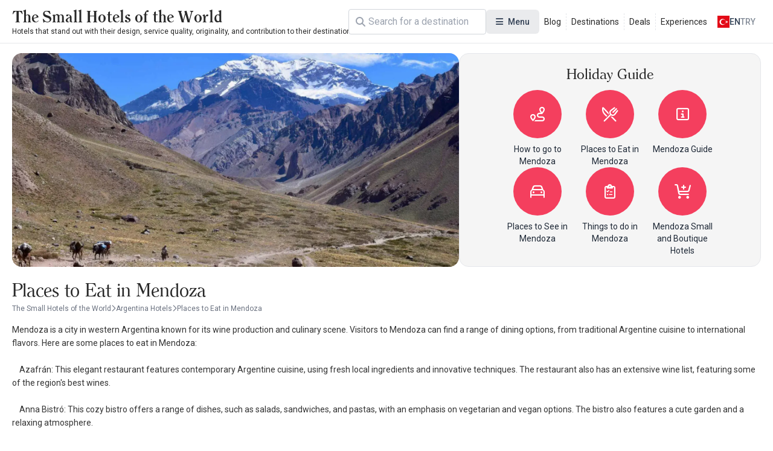

--- FILE ---
content_type: text/html; charset=UTF-8
request_url: https://www.thesmallhotels.com/places-to-eat-in-mendoza
body_size: 10365
content:
<!DOCTYPE html>
<html lang="en" currency="EUR">
<head>
    <meta name="viewport" content="user-scalable=no, initial-scale=1, maximum-scale=1, minimum-scale=1, width=device-width, height=device-height">
    <meta http-equiv="X-UA-Compatible" content="ie=edge">
    
    <meta charset="utf-8">
<meta name="viewport" content="width=device-width, initial-scale=1">
<title>Places to Eat in Mendoza - TheSmallHotels.com - The Small Hotels of the World</title>
<meta name="csrf-token" content="lufKjWN2q0dcPKApHIeGu4biPfUYprgKJuJax5Fs">
<link rel="active-booking-url" href="https://www.thesmallhotels.com/booking">
<meta name="google_ads_ca_pub_id" content="ca-pub-3940256099942544">
<meta name="google-site-verification" content="TLSm-EtK26PcHWSYsVwlEFn1fXuX59Y08zwK9AaDxOo">
<meta name="google_analytics_id" content="G-REDV7LE1ZC">
<meta name="google_ads_client_id" content="ca-pub-8533997597332470">
<meta name="google_ads_leaderboard_slot_id" content="7234246977">
<meta name="google_ads_medium_rectangle_slot_id" content="7234246977">
<meta name="recaptcha_site_key" content="6LdcB3sqAAAAACQF5pp-q1StpQoo0vJ8ypjHMBdG">
<meta name="locale" content="en">
<meta name="currency" content="EUR">
<meta name="app_logo_url" content="/assets/image/logos/logo_www.thesmallhotels.com.png?version=1756972608" width="1636" height="76">
<link rel="alternate" type="application/rss+xml" title="The Small Hotels of the World Blog Feed" href="https://www.thesmallhotels.com/rss">
<meta name="description" content="Places to Eat in Mendoza with TheSmallHotels.com">
<meta name="robots" content="index, follow">
<link rel="canonical" href="https://www.thesmallhotels.com/places-to-eat-in-mendoza">
<link rel="alternate" hreflang="x-default" href="https://www.thesmallhotels.com/places-to-eat-in-mendoza">
<link rel="alternate" hreflang="en" href="https://www.thesmallhotels.com/places-to-eat-in-mendoza">
<meta property="og:type" content="district">
<meta property="og:title" content="Places to Eat in Mendoza - TheSmallHotels.com">
<meta property="og:description" content="Places to Eat in Mendoza with TheSmallHotels.com">
<meta property="og:site_name" content="The Small Hotels of the World">
<meta property="og:locale" content="en_US">
<meta property="og:image" content="https://www.thesmallhotels.com/storage/images/2023/03/06/1678093774771272.webp">
<meta property="og:image:width" content="1920">
<meta property="og:image:height" content="806">
<meta name="twitter:card" content="summary_large_image">
<meta name="twitter:site" content="https://www.thesmallhotels.com">
<meta name="twitter:creator" content="@">
<meta name="twitter:title" content="Places to Eat in Mendoza - TheSmallHotels.com">
<meta name="twitter:description" content="Places to Eat in Mendoza with TheSmallHotels.com">
<meta name="twitter:image" content="https://www.thesmallhotels.com/storage/images/2023/03/06/1678093774771272.webp">
<link rel="active-district-url" href="https://www.thesmallhotels.com/mendoza-hotels">
    <script type="application/ld+json">{"@context":"https:\/\/schema.org","@type":"FAQPage","mainEntity":[]}</script><script type="application/ld+json">{"@context":"https:\/\/schema.org","@type":"BreadcrumbList","itemListElement":[{"@type":"ListItem","position":1,"item":{"@type":"WebPage","id":"https:\/\/www.thesmallhotels.com\/","name":"The Small Hotels of the World","url":"https:\/\/www.thesmallhotels.com\/"}},{"@type":"ListItem","position":2,"item":{"@type":"WebPage","id":"https:\/\/www.thesmallhotels.com\/argentina-hotels","name":"Argentina Hotels","url":"https:\/\/www.thesmallhotels.com\/argentina-hotels"}},{"@type":"ListItem","position":3,"item":{"@type":"WebPage","id":"https:\/\/www.thesmallhotels.com\/mendoza-hotels","name":"Mendoza Hotels","url":"https:\/\/www.thesmallhotels.com\/mendoza-hotels"}}]}</script><script type="application/ld+json">{"@context":"https:\/\/schema.org","@type":"ItemList","itemListOrder":"https:\/\/schema.org\/ItemListOrderAscending","numberOfItems":1,"itemListElement":[{"@type":"ListItem","position":1,"url":"https:\/\/www.thesmallhotels.com\/algodon-wine-estates","item":{"@type":"Hotel","name":"Algodon Wine Estates - San Rafael","telephone":"+54 260 4429020","checkinTime":"14:00","checkoutTime":"12:00","url":"https:\/\/www.thesmallhotels.com\/algodon-wine-estates","address":{"@type":"PostalAddress","streetAddress":"Ruta Nacional 144 km 674 , 5603 San Rafael, Argentina","addressLocality":"Mendoza"},"image":"https:\/\/www.thesmallhotels.com\/storage\/images\/2023\/05\/11\/28eb16af822ae053736037b315a5e11585f36413.webp"}}]}</script>

    <link rel="preconnect" href="https://fonts.googleapis.com">
    <link rel="preconnect" href="https://fonts.gstatic.com" crossorigin>
    <link href="https://fonts.googleapis.com/css2?family=Inter:ital,opsz,wght@0,14..32,100..900;1,14..32,100..900&family=Noto+Sans:ital,wght@0,100..900;1,100..900&display=swap" rel="stylesheet">
    <link href="https://fonts.googleapis.com/css2?family=Roboto:ital,wght@0,100..900;1,100..900&display=swap" rel="stylesheet">

    <link rel="preload" as="style" href="https://www.thesmallhotels.com/build/assets/website-CVpKOasX.css" /><link rel="stylesheet" href="https://www.thesmallhotels.com/build/assets/website-CVpKOasX.css" />
    <link rel="stylesheet" href="https://www.thesmallhotels.com/assets/css/font-awesome/all.css" media="print" onload="this.onload=null;this.media='all';">
    <link rel="stylesheet" href="https://www.thesmallhotels.com/assets/fonts/all.css" media="print" onload="this.onload=null;this.media='all';">
    <noscript>
        <link rel="stylesheet" href="https://www.thesmallhotels.com/assets/css/font-awesome/all.css">
        <link rel="stylesheet" href="https://www.thesmallhotels.com/assets/fonts/all.css">
    </noscript>

    
</head>
<body class="body interaction">
<div id="app">
    <div id="header-desktop">
    <div class="header">
        <a href="/" class="logo">
    
    <div class="title">The Small Hotels of the World</div>
    <div class="description">Hotels that stand out with their design, service quality, originality, and contribution to their destination</div>
</a>

        <div class="header-desktop-search">
    <div class="forms-element forms-text-field size--small has-prepend-icon" variant="outlined" color="secondary" >
     
    <div class="wrapper">
                    <span class="icon-prepend">
                <i class="fas fa-search"></i>
            </span>
                <input 
            type="text" 
             id="search"              name="search"                          placeholder="Search"                                                                                 > 
            </div>
 
     
    </div></div>

        <div class="megamenu toggleable">
            <button
    class="forms-element forms-button button color--secondary variant--tonal size--medium rounded" type="button" aria-label="Menu" 
>
    <div class="button-content">
                    <div class="button-prepend-icon">
                <i class="fas fa-bars"></i>
            </div> 
                            <span ><span>Menu</span></span>
         

         
    </div> 
    </button> 
            <div class="overlay"></div>
            <div class="menus">
                                    <div class="menu">
                                                    <div class="title">Categories</div>
                        
                        
                        <div class="items">
                                                            <a class="item" href="/destinations" title="Destinations">
                                    <div class="icon">
                                        <i class="fa-duotone fa-location-crosshairs"></i>
                                    </div>
                                    <span>
                                    Destinations
                                </span>
                                </a>
                                                            <a class="item" href="/experiences" title="Experiences">
                                    <div class="icon">
                                        <i class="fa-duotone fa-hotel"></i>
                                    </div>
                                    <span>
                                    Experiences
                                </span>
                                </a>
                                                            <a class="item" href="/blog" title="Blogs">
                                    <div class="icon">
                                        <i class="fa-duotone fa-book"></i>
                                    </div>
                                    <span>
                                    Blogs
                                </span>
                                </a>
                                                            <a class="item" href="https://www.thesmallhotels.com/" title="All Hotels">
                                    <div class="icon">
                                        <i class="fa-duotone fa-mountains"></i>
                                    </div>
                                    <span>
                                    All Hotels
                                </span>
                                </a>
                                                            <a class="item" href="/deals" title="Special Offers">
                                    <div class="icon">
                                        <i class="fa-duotone fa-blog"></i>
                                    </div>
                                    <span>
                                    Special Offers
                                </span>
                                </a>
                                                    </div>
                    </div>
                                    <div class="menu">
                                                    <div class="title">Destinations</div>
                        
                        
                        <div class="items">
                                                            <a class="item" href="https://www.thesmallhotels.com/europe-hotels" title="Europe Hotels">
                                    <div class="icon">
                                        <i class="fa-duotone fa-location-crosshairs"></i>
                                    </div>
                                    <span>
                                    Europe Hotels
                                </span>
                                </a>
                                                            <a class="item" href="https://www.thesmallhotels.com/asia-hotels" title="Asia Hotels">
                                    <div class="icon">
                                        <i class="fa-duotone fa-location-crosshairs"></i>
                                    </div>
                                    <span>
                                    Asia Hotels
                                </span>
                                </a>
                                                            <a class="item" href="https://www.thesmallhotels.com/north-america-hotels" title="North America Hotels">
                                    <div class="icon">
                                        <i class="fa-duotone fa-location-crosshairs"></i>
                                    </div>
                                    <span>
                                    North America Hotels
                                </span>
                                </a>
                                                            <a class="item" href="https://www.thesmallhotels.com/south-america-hotels" title="South America Hotels">
                                    <div class="icon">
                                        <i class="fa-duotone fa-location-crosshairs"></i>
                                    </div>
                                    <span>
                                    South America Hotels
                                </span>
                                </a>
                                                            <a class="item" href="https://www.thesmallhotels.com/australia-continent-hotels" title="Australia Hotels">
                                    <div class="icon">
                                        <i class="fa-duotone fa-location-crosshairs"></i>
                                    </div>
                                    <span>
                                    Australia Hotels
                                </span>
                                </a>
                                                            <a class="item" href="https://www.thesmallhotels.com/middle-east-countries-hotels" title="Middle East Hotels">
                                    <div class="icon">
                                        <i class="fa-duotone fa-location-crosshairs"></i>
                                    </div>
                                    <span>
                                    Middle East Hotels
                                </span>
                                </a>
                                                    </div>
                    </div>
                                    <div class="menu">
                                                    <div class="title">Informations</div>
                        
                        
                        <div class="items">
                                                            <a class="item" href="/about-us" title="About Us">
                                    <div class="icon">
                                        <i class="fa-duotone fa-info-circle"></i>
                                    </div>
                                    <span>
                                    About Us
                                </span>
                                </a>
                                                            <a class="item" href="/contact" title="Contact us">
                                    <div class="icon">
                                        <i class="fa-duotone fa-phone"></i>
                                    </div>
                                    <span>
                                    Contact us
                                </span>
                                </a>
                                                            <a class="item" href="/our-business-partners" title="Our Business Partners">
                                    <div class="icon">
                                        <i class="fa-duotone fa-handshake"></i>
                                    </div>
                                    <span>
                                    Our Business Partners
                                </span>
                                </a>
                                                            <a class="item" href="/register" title="Register your hotel">
                                    <div class="icon">
                                        <i class="fa-duotone fa-hotel"></i>
                                    </div>
                                    <span>
                                    Register your hotel
                                </span>
                                </a>
                                                            <a class="item" href="/extranet" title="Extranet Login">
                                    <div class="icon">
                                        <i class="fa-duotone fa-sign-in-alt"></i>
                                    </div>
                                    <span>
                                    Extranet Login
                                </span>
                                </a>
                                                    </div>
                    </div>
                                    <div class="menu">
                        
                        
                        <div class="items">
                                                    </div>
                    </div>
                            </div>
        </div>

        <div class="static-links">
                                                <a href="/blog">Blog</a>
                                    <a href="/destinations">Destinations</a>
                                    <a href="/deals">Deals</a>
                                    <a href="/experiences">Experiences</a>
                                    </div>

        <div class="actions">
            <div class="locale-switcher toggleable">
                <button
    class="forms-element forms-button button color--secondary variant--text size--medium rounded" type="button" 
>
    <div class="button-content">
                            <span ><img src="https://www.kucukoteller.com.tr/storage/images/app/locale/tr.svg" alt="">
                    <div class="locale">en</div>
                    <div class="currency">TRY</div></span>
         

         
    </div> 
    </button>                 <div class="overlay"></div>
                <div class="switcher">
                    <div class="group">
                        <div class="heading">Choose your language</div>
                        <div class="languages">
                                                            <a href="">
                                    <img src="https://www.kucukoteller.com.tr/storage/images/app/locale/en.svg" alt="">
                                    <div class="native_name">English</div>
                                    <div class="code">en</div>
                                </a>
                                                    </div>
                    </div>
                    <div class="group">
                        <div class="heading">Choose your currency</div>
                        <div class="currencies">
                                                            <a href="">
                                    <i class="fa-solid fa-turkish-lira-sign"></i>
                                    <div class="native_name">Türk Lirasi</div>
                                    <div class="code">TRY</div>
                                </a>
                                                            <a href="">
                                    <i class="fa-solid fa-euro"></i>
                                    <div class="native_name">Euro</div>
                                    <div class="code">EUR</div>
                                </a>
                                                    </div>
                    </div>
                </div>
            </div>
        </div>
    </div>
</div>

<div id="header-mobile" class="header-mobile">
    <div class="header-toolbar">
        <div class="container header-toolbar-content">
            <a href="/" class="logo">
    
    <div class="title">The Small Hotels of the World</div>
    <div class="description">Hotels that stand out with their design, service quality, originality, and contribution to their destination</div>
</a>

            <div class="actions">

                <div class="header-mobile-search">
                    <div class="trigger-button">
                        <i class="fa-regular fa-magnifying-glass"></i>
                    </div>
                </div>
                <div class="header-mobile-menu">
                    <div class="trigger-button">
                        <i class="fa-regular fa-bars"></i>
                    </div>
                </div>


            </div>
        </div>
    </div>


    
    
    
    
    
    
    
    
    
    
    
    
    
    
    


    <div class="mobile-menu-drawer">
        <div class="mobile-menu-drawer-overlay"></div>
        <div class="mobile-menu-drawer-content">
            <div class="mobile-menu-drawer-heading">
                <div class="container">
                    <div class="title">Menu</div>
                    <button
    class="forms-element forms-button button color--secondary variant--text size--medium rounded" type="button" aria-label="Close" 
>
    <div class="button-content">
                            <span ><i class="fas fa-times"></i></span>
         

         
    </div> 
    </button>                 </div>
            </div>
            <div class="mobile-menu-drawer-body">
                <div class="locales">
                    <div class="group">
                        <div class="heading">Choose your language</div>
                        <div class="languages">
                                                            <a href="" data-code="en">
                                    <img src="https://www.kucukoteller.com.tr/storage/images/app/locale/en.svg" alt="">
                                    <div class="native_name">English</div>
                                    <div class="code">en</div>
                                </a>
                                                    </div>
                    </div>
                    <div class="group">
                        <div class="heading">Choose your currency</div>
                        <div class="currencies">
                                                            <a href="" data-code="TRY" data-is-default="0">
                                    <i class="fa-solid fa-turkish-lira-sign"></i>
                                    <div class="native_name">Türk Lirasi</div>
                                    <div class="code">TRY</div>
                                </a>
                                                            <a href="" data-code="EUR" data-is-default="0">
                                    <i class="fa-solid fa-euro"></i>
                                    <div class="native_name">Euro</div>
                                    <div class="code">EUR</div>
                                </a>
                                                    </div>
                    </div>
                </div>
                <div class="menus">
                                            <div class="menu">
                                                            <div class="title">Categories</div>
                            
                            
                            <div class="items">
                                                                    <a class="item" href="/destinations" title="Destinations">
                                        <div class="icon">
                                            <i class="fa-duotone fa-location-crosshairs"></i>
                                        </div>
                                        <span>
                                        Destinations
                                    </span>
                                    </a>
                                                                    <a class="item" href="/experiences" title="Experiences">
                                        <div class="icon">
                                            <i class="fa-duotone fa-hotel"></i>
                                        </div>
                                        <span>
                                        Experiences
                                    </span>
                                    </a>
                                                                    <a class="item" href="/blog" title="Blogs">
                                        <div class="icon">
                                            <i class="fa-duotone fa-book"></i>
                                        </div>
                                        <span>
                                        Blogs
                                    </span>
                                    </a>
                                                                    <a class="item" href="https://www.thesmallhotels.com/" title="All Hotels">
                                        <div class="icon">
                                            <i class="fa-duotone fa-mountains"></i>
                                        </div>
                                        <span>
                                        All Hotels
                                    </span>
                                    </a>
                                                                    <a class="item" href="/deals" title="Special Offers">
                                        <div class="icon">
                                            <i class="fa-duotone fa-blog"></i>
                                        </div>
                                        <span>
                                        Special Offers
                                    </span>
                                    </a>
                                                            </div>
                        </div>
                                            <div class="menu">
                                                            <div class="title">Destinations</div>
                            
                            
                            <div class="items">
                                                                    <a class="item" href="https://www.thesmallhotels.com/europe-hotels" title="Europe Hotels">
                                        <div class="icon">
                                            <i class="fa-duotone fa-location-crosshairs"></i>
                                        </div>
                                        <span>
                                        Europe Hotels
                                    </span>
                                    </a>
                                                                    <a class="item" href="https://www.thesmallhotels.com/asia-hotels" title="Asia Hotels">
                                        <div class="icon">
                                            <i class="fa-duotone fa-location-crosshairs"></i>
                                        </div>
                                        <span>
                                        Asia Hotels
                                    </span>
                                    </a>
                                                                    <a class="item" href="https://www.thesmallhotels.com/north-america-hotels" title="North America Hotels">
                                        <div class="icon">
                                            <i class="fa-duotone fa-location-crosshairs"></i>
                                        </div>
                                        <span>
                                        North America Hotels
                                    </span>
                                    </a>
                                                                    <a class="item" href="https://www.thesmallhotels.com/south-america-hotels" title="South America Hotels">
                                        <div class="icon">
                                            <i class="fa-duotone fa-location-crosshairs"></i>
                                        </div>
                                        <span>
                                        South America Hotels
                                    </span>
                                    </a>
                                                                    <a class="item" href="https://www.thesmallhotels.com/australia-continent-hotels" title="Australia Hotels">
                                        <div class="icon">
                                            <i class="fa-duotone fa-location-crosshairs"></i>
                                        </div>
                                        <span>
                                        Australia Hotels
                                    </span>
                                    </a>
                                                                    <a class="item" href="https://www.thesmallhotels.com/middle-east-countries-hotels" title="Middle East Hotels">
                                        <div class="icon">
                                            <i class="fa-duotone fa-location-crosshairs"></i>
                                        </div>
                                        <span>
                                        Middle East Hotels
                                    </span>
                                    </a>
                                                            </div>
                        </div>
                                            <div class="menu">
                                                            <div class="title">Informations</div>
                            
                            
                            <div class="items">
                                                                    <a class="item" href="/about-us" title="About Us">
                                        <div class="icon">
                                            <i class="fa-duotone fa-info-circle"></i>
                                        </div>
                                        <span>
                                        About Us
                                    </span>
                                    </a>
                                                                    <a class="item" href="/contact" title="Contact us">
                                        <div class="icon">
                                            <i class="fa-duotone fa-phone"></i>
                                        </div>
                                        <span>
                                        Contact us
                                    </span>
                                    </a>
                                                                    <a class="item" href="/our-business-partners" title="Our Business Partners">
                                        <div class="icon">
                                            <i class="fa-duotone fa-handshake"></i>
                                        </div>
                                        <span>
                                        Our Business Partners
                                    </span>
                                    </a>
                                                                    <a class="item" href="/register" title="Register your hotel">
                                        <div class="icon">
                                            <i class="fa-duotone fa-hotel"></i>
                                        </div>
                                        <span>
                                        Register your hotel
                                    </span>
                                    </a>
                                                                    <a class="item" href="/extranet" title="Extranet Login">
                                        <div class="icon">
                                            <i class="fa-duotone fa-sign-in-alt"></i>
                                        </div>
                                        <span>
                                        Extranet Login
                                    </span>
                                    </a>
                                                            </div>
                        </div>
                                            <div class="menu">
                            
                            
                            <div class="items">
                                                            </div>
                        </div>
                                    </div>
            </div>
        </div>
    </div>
</div>


    <main>
            <div class="page page-district-guide-index" data-district-id="530" data-district-guide-id="698">

        <div class="heading">
            <div class="picture">
                                    <img src="https://www.thesmallhotels.com/storage/images/2023/03/06/1678093774771272.webp" alt="Places to Eat in Mendoza" class="">
                            </div>
            <div class="district-guide-banner">
        <h2>Holiday Guide</h2>
        <div class="list">
                            <a href="https://www.thesmallhotels.com/how-to-go-to-mendoza" title="How to go to Mendoza">
                    <div class="item-icon">
                                                    <i class="fa-regular fa-route"></i>
                                            </div>
                    <div class="item-title">
                        How to go to Mendoza
                    </div>
                </a>
                            <a href="https://www.thesmallhotels.com/places-to-eat-in-mendoza" title="Places to Eat in Mendoza">
                    <div class="item-icon">
                                                    <i class="fa-regular fa-fork-knife"></i>
                                            </div>
                    <div class="item-title">
                        Places to Eat in Mendoza
                    </div>
                </a>
                            <a href="https://www.thesmallhotels.com/mendoza-guide" title="Mendoza Guide">
                    <div class="item-icon">
                                                    <i class="fa-regular fa-square-info"></i>
                                            </div>
                    <div class="item-title">
                        Mendoza Guide
                    </div>
                </a>
                            <a href="https://www.thesmallhotels.com/places-to-see-in-mendoza" title="Places to See in Mendoza">
                    <div class="item-icon">
                                                    <i class="fa-regular fa-car"></i>
                                            </div>
                    <div class="item-title">
                        Places to See in Mendoza
                    </div>
                </a>
                            <a href="https://www.thesmallhotels.com/things-to-do-in-mendoza" title="Things to do in Mendoza">
                    <div class="item-icon">
                                                    <i class="fa-regular fa-clipboard-list-check"></i>
                                            </div>
                    <div class="item-title">
                        Things to do in Mendoza
                    </div>
                </a>
                            <a href="https://www.thesmallhotels.com/mendoza-small-and-boutique-hotels" title="Mendoza Small and Boutique Hotels">
                    <div class="item-icon">
                                                    <i class="fa-regular fa-cart-plus"></i>
                                            </div>
                    <div class="item-title">
                        Mendoza Small and Boutique Hotels
                    </div>
                </a>
                        
            
            
            
            
            
            
            
        </div>
    </div>


        </div>

        <h1 class="title">
            Places to Eat in Mendoza
        </h1>
        
        <ul class="breadcrumb">
            <li>
            <a href="https://www.thesmallhotels.com/" title="The Small Hotels of the World">
                <span>The Small Hotels of the World</span>
            </a>
        </li>
                    <li>
                <i class="fa-regular fa-chevron-right"></i>
            </li>
                    <li>
            <a href="https://www.thesmallhotels.com/argentina-hotels" title="Argentina Hotels">
                <span>Argentina Hotels</span>
            </a>
        </li>
                    <li>
                <i class="fa-regular fa-chevron-right"></i>
            </li>
                    <li>
            <a href="https://www.thesmallhotels.com/places-to-eat-in-mendoza" title="Places to Eat in Mendoza">
                <span>Places to Eat in Mendoza</span>
            </a>
        </li>
            </ul>

        <div class="document">
            <div class="content typography">
                Mendoza is a city in western Argentina known for its wine production and culinary scene. Visitors to Mendoza can find a range of dining options, from traditional Argentine cuisine to international flavors. Here are some places to eat in Mendoza:<br><br>    Azafrán: This elegant restaurant features contemporary Argentine cuisine, using fresh local ingredients and innovative techniques. The restaurant also has an extensive wine list, featuring some of the region's best wines.<br><br>    Anna Bistró: This cozy bistro offers a range of dishes, such as salads, sandwiches, and pastas, with an emphasis on vegetarian and vegan options. The bistro also features a cute garden and a relaxing atmosphere.<br><br>    Maria Antonieta: This stylish restaurant offers a mix of Argentine and international flavors, with a focus on fresh seafood and grilled meats. The restaurant also has an extensive wine list, with many options from the Mendoza region.<br><br>    El Mercadito: This casual restaurant features traditional Argentine cuisine, such as empanadas, grilled meats, and stews. The restaurant also has a small market where visitors can buy local products, such as wine and olive oil.<br><br>    Fuente y Fonda: This historic restaurant is located in a beautifully restored building and offers a range of classic Argentine dishes, such as milanesas and pastas. The restaurant also has a cozy patio and live music on weekends.<br><br>    Bröd Panadería: This bakery and cafe offers a range of freshly baked bread, pastries, and sandwiches, with an emphasis on organic and artisanal ingredients. The cafe also features a cute garden and a relaxed atmosphere.<br><br>These are just a few of the many dining options in Mendoza. When visiting, be sure to explore different neighborhoods and ask locals for recommendations to discover new and exciting flavors. It's also important to be aware of any cultural customs or etiquette related to dining, such as tipping and reservation requirements.
            </div>
            <div class="feedback-suggestion"></div>

                    </div>

        <div class="wrapper">
            <div class="sidebar">
                <div class="search-conditions-left-sidebar"
                     data-filtring-groups='[{"id":"feature_group_1","title":"Hotel Facilities","items":[{"value":70,"label":"Massage","facility_count":1,"info":1},{"value":49,"label":"Restaurant","facility_count":1,"info":1},{"value":20,"label":"Outdoor Swimming Pool","facility_count":1,"info":1}],"type":"checkbox","name":"features"},{"id":"feature_group_5","title":"Room Facilities","items":[{"value":37,"label":"Air Condition","facility_count":1,"info":1},{"value":145,"label":"Breakfast in room","facility_count":1,"info":1},{"value":36,"label":"Safe Deposit Box","facility_count":1,"info":1},{"value":78,"label":"Wireless Internet","facility_count":1,"info":1}],"type":"checkbox","name":"features"},{"id":"feature_group_7","title":"Pet Policy","items":[{"value":151,"label":"No Pets Allowed","facility_count":1,"info":1}],"type":"radio","name":"features"},{"id":"feature_group_3","title":"Food and Beverage Options","items":[{"value":89,"label":"Child Friendly Menu","facility_count":1,"info":1}],"type":"checkbox","name":"features"}]'
                ></div>
            </div>

            <div class="body">

                <div class="condition-bar"></div>


                <div class="facilities">
                                                                    <div
    class="facility-card"
    data-id="2128"
    data-url="https://www.thesmallhotels.com/algodon-wine-estates"
    data-pictures="[&quot;https:\/\/www.thesmallhotels.com\/storage\/images\/2023\/05\/11\/28eb16af822ae053736037b315a5e11585f36413.webp&quot;,&quot;https:\/\/www.thesmallhotels.com\/storage\/images\/2023\/12\/12\/6bd370eb76b0a095d78aec2cdc7e8ce1aea39e20.webp&quot;,&quot;https:\/\/www.thesmallhotels.com\/storage\/images\/2023\/11\/22\/be7903f0e7e8111f165dc78c5e0c78768dc2b270.webp&quot;,&quot;https:\/\/www.thesmallhotels.com\/storage\/images\/2023\/02\/25\/493116a16fb17694647399d01b0dbccc8eced405.webp&quot;]"
    data-digilab-token="ihzt4iyafqe"

>
    <div class="display">
        <a class="picture" href="https://www.thesmallhotels.com/algodon-wine-estates" title="Algodon Wine Estates - San Rafael" target="_blank">
                            <img src="https://www.thesmallhotels.com/storage/images/2023/05/11/28eb16af822ae053736037b315a5e11585f36413-400x400.webp" alt="Algodon Wine Estates - San Rafael" title="Algodon Wine Estates - San Rafael">
                    </a>

        <div class="info">
                            <div class="facility-card-special-offer"
                     data-facility-id="2128"
                     data-facility-special-offer-text=""
                ></div>
                        <h3 class="name">Algodon Wine Estates - San Rafael</h3>
            <div class="facility-district-chip">
            <i class="fa-light fa-location-dot"></i>
    
        <a href="https://www.thesmallhotels.com/mendoza-hotels" title="Mendoza">Mendoza</a>

         
     
</div>        </div>

            </div>


    
    


            <div class="extra">
            
            
                            <div class="price">
                    <div class="loading">
                        <i class="fa-solid fa-heart fa-beat-fade text-rose-500"></i> Getting the best price
                    </div>
                </div>
                    </div>
    </div>
                                    </div>

                

            </div>
        </div>


    </div>
    </main>
    <div class="footer-best-destinations">
    <div class="container">
        <h2>Frequently Searched Holiday Regions</h2>
        <ul class="">
                            <li>
                    <a href="https://www.thesmallhotels.com/indonesia-bali-hotels">
                        <i class="fa-solid fa-quote-right"></i>
                        <span>Bali Hotels</span>
                    </a>
                </li>
                            <li>
                    <a href="https://www.thesmallhotels.com/istanbul-hotels">
                        <i class="fa-solid fa-quote-right"></i>
                        <span>Istanbul Hotels</span>
                    </a>
                </li>
                            <li>
                    <a href="https://www.thesmallhotels.com/spain-seville-hotels">
                        <i class="fa-solid fa-quote-right"></i>
                        <span>Seville Hotels</span>
                    </a>
                </li>
                            <li>
                    <a href="https://www.thesmallhotels.com/meribel-hotels">
                        <i class="fa-solid fa-quote-right"></i>
                        <span>Meribel Hotels</span>
                    </a>
                </li>
                            <li>
                    <a href="https://www.thesmallhotels.com/marseille-hotels">
                        <i class="fa-solid fa-quote-right"></i>
                        <span>Marseille Hotels</span>
                    </a>
                </li>
                            <li>
                    <a href="https://www.thesmallhotels.com/italy-capri-hotels">
                        <i class="fa-solid fa-quote-right"></i>
                        <span>Capri Hotels</span>
                    </a>
                </li>
                            <li>
                    <a href="https://www.thesmallhotels.com/hotels-in-sirkeci">
                        <i class="fa-solid fa-quote-right"></i>
                        <span>Sirkeci Hotels</span>
                    </a>
                </li>
                            <li>
                    <a href="https://www.thesmallhotels.com/thailand-koh-samui-hotels">
                        <i class="fa-solid fa-quote-right"></i>
                        <span>Koh Samui Hotels</span>
                    </a>
                </li>
                            <li>
                    <a href="https://www.thesmallhotels.com/spain-madrid-hotels">
                        <i class="fa-solid fa-quote-right"></i>
                        <span>Madrid Hotels</span>
                    </a>
                </li>
                            <li>
                    <a href="https://www.thesmallhotels.com/porto-hotels">
                        <i class="fa-solid fa-quote-right"></i>
                        <span>Porto Hotels</span>
                    </a>
                </li>
                            <li>
                    <a href="https://www.thesmallhotels.com/sicily-hotels">
                        <i class="fa-solid fa-quote-right"></i>
                        <span>Sicily Hotels</span>
                    </a>
                </li>
                            <li>
                    <a href="https://www.thesmallhotels.com/france-paris-hotels">
                        <i class="fa-solid fa-quote-right"></i>
                        <span>Paris Hotels</span>
                    </a>
                </li>
                            <li>
                    <a href="https://www.thesmallhotels.com/fiorentino-hotels">
                        <i class="fa-solid fa-quote-right"></i>
                        <span>Fiorentino Hotels</span>
                    </a>
                </li>
                            <li>
                    <a href="https://www.thesmallhotels.com/milan-hotels">
                        <i class="fa-solid fa-quote-right"></i>
                        <span>Milan Hotels</span>
                    </a>
                </li>
                            <li>
                    <a href="https://www.thesmallhotels.com/bora-bora-hotels">
                        <i class="fa-solid fa-quote-right"></i>
                        <span>Bora-Bora Hotels</span>
                    </a>
                </li>
                            <li>
                    <a href="https://www.thesmallhotels.com/rhodes-hotels">
                        <i class="fa-solid fa-quote-right"></i>
                        <span>Rhodes Hotels</span>
                    </a>
                </li>
                            <li>
                    <a href="https://www.thesmallhotels.com/courchevel-hotels">
                        <i class="fa-solid fa-quote-right"></i>
                        <span>Courchevel Hotels</span>
                    </a>
                </li>
                            <li>
                    <a href="https://www.thesmallhotels.com/spain-mallorca-hotels">
                        <i class="fa-solid fa-quote-right"></i>
                        <span>Mallorca Hotels</span>
                    </a>
                </li>
                            <li>
                    <a href="https://www.thesmallhotels.com/crete-hotels">
                        <i class="fa-solid fa-quote-right"></i>
                        <span>Crete Hotels</span>
                    </a>
                </li>
                            <li>
                    <a href="https://www.thesmallhotels.com/greece-corfu-hotels">
                        <i class="fa-solid fa-quote-right"></i>
                        <span>Corfu Hotels</span>
                    </a>
                </li>
                            <li>
                    <a href="https://www.thesmallhotels.com/bahamas-hotels">
                        <i class="fa-solid fa-quote-right"></i>
                        <span>Bahamas Hotels</span>
                    </a>
                </li>
                            <li>
                    <a href="https://www.thesmallhotels.com/venice-hotels">
                        <i class="fa-solid fa-quote-right"></i>
                        <span>Venice Hotels</span>
                    </a>
                </li>
                            <li>
                    <a href="https://www.thesmallhotels.com/boracay-hotels">
                        <i class="fa-solid fa-quote-right"></i>
                        <span>Boracay Hotels</span>
                    </a>
                </li>
                            <li>
                    <a href="https://www.thesmallhotels.com/marrakech-hotels">
                        <i class="fa-solid fa-quote-right"></i>
                        <span>Marrakech Hotels</span>
                    </a>
                </li>
                            <li>
                    <a href="https://www.thesmallhotels.com/italy-amalfi-hotels">
                        <i class="fa-solid fa-quote-right"></i>
                        <span>Amalfi Hotels</span>
                    </a>
                </li>
                            <li>
                    <a href="https://www.thesmallhotels.com/machu-picchu-hotels">
                        <i class="fa-solid fa-quote-right"></i>
                        <span>Machu Picchu Hotels</span>
                    </a>
                </li>
                            <li>
                    <a href="https://www.thesmallhotels.com/portugal-lisbon-hotels">
                        <i class="fa-solid fa-quote-right"></i>
                        <span>Lisbon Hotels</span>
                    </a>
                </li>
                            <li>
                    <a href="https://www.thesmallhotels.com/vienna-hotels">
                        <i class="fa-solid fa-quote-right"></i>
                        <span>Vienna Hotels</span>
                    </a>
                </li>
                            <li>
                    <a href="https://www.thesmallhotels.com/phuket-hotels">
                        <i class="fa-solid fa-quote-right"></i>
                        <span>Phuket Hotels</span>
                    </a>
                </li>
                            <li>
                    <a href="https://www.thesmallhotels.com/sydney-hotels">
                        <i class="fa-solid fa-quote-right"></i>
                        <span>Sydney  Hotels</span>
                    </a>
                </li>
                            <li>
                    <a href="https://www.thesmallhotels.com/amsterdam-hotels">
                        <i class="fa-solid fa-quote-right"></i>
                        <span>Amsterdam Hotels</span>
                    </a>
                </li>
                            <li>
                    <a href="https://www.thesmallhotels.com/johannesburg-hotels">
                        <i class="fa-solid fa-quote-right"></i>
                        <span>Johannesburg Hotels</span>
                    </a>
                </li>
                            <li>
                    <a href="https://www.thesmallhotels.com/athens-hotels">
                        <i class="fa-solid fa-quote-right"></i>
                        <span>Athens Hotels</span>
                    </a>
                </li>
                            <li>
                    <a href="https://www.thesmallhotels.com/mexico-tulum-hotels">
                        <i class="fa-solid fa-quote-right"></i>
                        <span>Tulum Hotels</span>
                    </a>
                </li>
                            <li>
                    <a href="https://www.thesmallhotels.com/mykonos-hotels">
                        <i class="fa-solid fa-quote-right"></i>
                        <span>Mykonos Hotels</span>
                    </a>
                </li>
                            <li>
                    <a href="https://www.thesmallhotels.com/brussels-hotels">
                        <i class="fa-solid fa-quote-right"></i>
                        <span>Brussels Hotels</span>
                    </a>
                </li>
                            <li>
                    <a href="https://www.thesmallhotels.com/cannes-hotels">
                        <i class="fa-solid fa-quote-right"></i>
                        <span>Cannes Hotels</span>
                    </a>
                </li>
                            <li>
                    <a href="https://www.thesmallhotels.com/dublin-hotels">
                        <i class="fa-solid fa-quote-right"></i>
                        <span>Dublin Hotels</span>
                    </a>
                </li>
                            <li>
                    <a href="https://www.thesmallhotels.com/turks-and-caicos-islands-hotels">
                        <i class="fa-solid fa-quote-right"></i>
                        <span>Turks and Caicos Hotels</span>
                    </a>
                </li>
                            <li>
                    <a href="https://www.thesmallhotels.com/maldives-hotels">
                        <i class="fa-solid fa-quote-right"></i>
                        <span>Maldives Hotels</span>
                    </a>
                </li>
                            <li>
                    <a href="https://www.thesmallhotels.com/cape-town-hotels">
                        <i class="fa-solid fa-quote-right"></i>
                        <span>Cape Town Hotels</span>
                    </a>
                </li>
                            <li>
                    <a href="https://www.thesmallhotels.com/costa-rica-hotels">
                        <i class="fa-solid fa-quote-right"></i>
                        <span>Costa Rica Hotels</span>
                    </a>
                </li>
                            <li>
                    <a href="https://www.thesmallhotels.com/dominican-republic-hotels">
                        <i class="fa-solid fa-quote-right"></i>
                        <span>Dominican Republic Hotels</span>
                    </a>
                </li>
                            <li>
                    <a href="https://www.thesmallhotels.com/london-hotels">
                        <i class="fa-solid fa-quote-right"></i>
                        <span>London Hotels</span>
                    </a>
                </li>
                            <li>
                    <a href="https://www.thesmallhotels.com/melbourne-hotels">
                        <i class="fa-solid fa-quote-right"></i>
                        <span>Melbourne Hotels</span>
                    </a>
                </li>
                            <li>
                    <a href="https://www.thesmallhotels.com/prague-hotels">
                        <i class="fa-solid fa-quote-right"></i>
                        <span>Prague Hotels</span>
                    </a>
                </li>
                            <li>
                    <a href="https://www.thesmallhotels.com/germany-berlin-hotels">
                        <i class="fa-solid fa-quote-right"></i>
                        <span>Berlin Hotels</span>
                    </a>
                </li>
                            <li>
                    <a href="https://www.thesmallhotels.com/budapest-hotels">
                        <i class="fa-solid fa-quote-right"></i>
                        <span>Budapest Hotels</span>
                    </a>
                </li>
                            <li>
                    <a href="https://www.thesmallhotels.com/halkidiki-hotels">
                        <i class="fa-solid fa-quote-right"></i>
                        <span>Halkidiki Hotels</span>
                    </a>
                </li>
             
        </ul>
    </div>
</div>
<div class="footer-destination-suggestions">
    <div class="container">
        <h2>Popular Destinations</h2>
        <ul class="">
                            <li>
                    <a href="https://www.thesmallhotels.com/peru-hotels">
                        <i class="fa-solid fa-quote-right"></i>
                        <span>Peru Hotels</span>
                    </a>
                </li>
                            <li>
                    <a href="https://www.thesmallhotels.com/croatia-hotels">
                        <i class="fa-solid fa-quote-right"></i>
                        <span>Croatia Hotels</span>
                    </a>
                </li>
                            <li>
                    <a href="https://www.thesmallhotels.com/french-polynesia-hotels">
                        <i class="fa-solid fa-quote-right"></i>
                        <span>French Polynesia Hotels</span>
                    </a>
                </li>
                            <li>
                    <a href="https://www.thesmallhotels.com/turkiye-turkey-hotels">
                        <i class="fa-solid fa-quote-right"></i>
                        <span>Turkiye Hotels</span>
                    </a>
                </li>
                            <li>
                    <a href="https://www.thesmallhotels.com/england-hotels">
                        <i class="fa-solid fa-quote-right"></i>
                        <span>United Kingdom Hotels</span>
                    </a>
                </li>
                            <li>
                    <a href="https://www.thesmallhotels.com/germany-hotels">
                        <i class="fa-solid fa-quote-right"></i>
                        <span>Germany Hotels</span>
                    </a>
                </li>
                            <li>
                    <a href="https://www.thesmallhotels.com/finland-hotels">
                        <i class="fa-solid fa-quote-right"></i>
                        <span>Finland Hotels</span>
                    </a>
                </li>
                            <li>
                    <a href="https://www.thesmallhotels.com/sweden-hotels">
                        <i class="fa-solid fa-quote-right"></i>
                        <span>Sweden Hotels</span>
                    </a>
                </li>
                            <li>
                    <a href="https://www.thesmallhotels.com/north-africa-hotels">
                        <i class="fa-solid fa-quote-right"></i>
                        <span>North Africa Hotels</span>
                    </a>
                </li>
                            <li>
                    <a href="https://www.thesmallhotels.com/norway-hotels">
                        <i class="fa-solid fa-quote-right"></i>
                        <span>Norway Hotels</span>
                    </a>
                </li>
                            <li>
                    <a href="https://www.thesmallhotels.com/estonia-hotels">
                        <i class="fa-solid fa-quote-right"></i>
                        <span>Estonia Hotels</span>
                    </a>
                </li>
                            <li>
                    <a href="https://www.thesmallhotels.com/slovenia-hotels">
                        <i class="fa-solid fa-quote-right"></i>
                        <span>Slovenia Hotels</span>
                    </a>
                </li>
                            <li>
                    <a href="https://www.thesmallhotels.com/poland-hotels">
                        <i class="fa-solid fa-quote-right"></i>
                        <span>Poland Hotels</span>
                    </a>
                </li>
                            <li>
                    <a href="https://www.thesmallhotels.com/portugal-hotels">
                        <i class="fa-solid fa-quote-right"></i>
                        <span>Portugal Hotels</span>
                    </a>
                </li>
                            <li>
                    <a href="https://www.thesmallhotels.com/cyprus-hotels">
                        <i class="fa-solid fa-quote-right"></i>
                        <span>Cyprus Hotels</span>
                    </a>
                </li>
                            <li>
                    <a href="https://www.thesmallhotels.com/ireland-hotels">
                        <i class="fa-solid fa-quote-right"></i>
                        <span>Ireland Hotels</span>
                    </a>
                </li>
                            <li>
                    <a href="https://www.thesmallhotels.com/lithuania-hotels">
                        <i class="fa-solid fa-quote-right"></i>
                        <span>Lithuania Hotels</span>
                    </a>
                </li>
                            <li>
                    <a href="https://www.thesmallhotels.com/malta-hotels">
                        <i class="fa-solid fa-quote-right"></i>
                        <span>Malta Hotels</span>
                    </a>
                </li>
                            <li>
                    <a href="https://www.thesmallhotels.com/belgium-hotels">
                        <i class="fa-solid fa-quote-right"></i>
                        <span>Belgium Hotels</span>
                    </a>
                </li>
                            <li>
                    <a href="https://www.thesmallhotels.com/bulgaria-hotels">
                        <i class="fa-solid fa-quote-right"></i>
                        <span>Bulgaria Hotels</span>
                    </a>
                </li>
                            <li>
                    <a href="https://www.thesmallhotels.com/montenegro-hotels">
                        <i class="fa-solid fa-quote-right"></i>
                        <span>Montenegro Hotels</span>
                    </a>
                </li>
                            <li>
                    <a href="https://www.thesmallhotels.com/sri-lanka-hotels">
                        <i class="fa-solid fa-quote-right"></i>
                        <span>Sri Lanka Hotels</span>
                    </a>
                </li>
                            <li>
                    <a href="https://www.thesmallhotels.com/caribbean-hotels">
                        <i class="fa-solid fa-quote-right"></i>
                        <span>Caribbeans Hotels</span>
                    </a>
                </li>
                            <li>
                    <a href="https://www.thesmallhotels.com/monaco-hotels">
                        <i class="fa-solid fa-quote-right"></i>
                        <span>Monaco Hotels</span>
                    </a>
                </li>
                            <li>
                    <a href="https://www.thesmallhotels.com/kenya-hotels">
                        <i class="fa-solid fa-quote-right"></i>
                        <span>Kenya Hotels</span>
                    </a>
                </li>
                            <li>
                    <a href="https://www.thesmallhotels.com/hungary-hotels">
                        <i class="fa-solid fa-quote-right"></i>
                        <span>Hungary Hotels</span>
                    </a>
                </li>
                            <li>
                    <a href="https://www.thesmallhotels.com/madagascar-hotels">
                        <i class="fa-solid fa-quote-right"></i>
                        <span>Madagascar Hotels</span>
                    </a>
                </li>
                            <li>
                    <a href="https://www.thesmallhotels.com/italy-hotels">
                        <i class="fa-solid fa-quote-right"></i>
                        <span>Italy Hotels</span>
                    </a>
                </li>
                            <li>
                    <a href="https://www.thesmallhotels.com/switzerland-hotels">
                        <i class="fa-solid fa-quote-right"></i>
                        <span>Switzerland Hotels</span>
                    </a>
                </li>
                            <li>
                    <a href="https://www.thesmallhotels.com/colombia-hotels">
                        <i class="fa-solid fa-quote-right"></i>
                        <span>Colombia Hotels</span>
                    </a>
                </li>
                            <li>
                    <a href="https://www.thesmallhotels.com/argentina-hotels">
                        <i class="fa-solid fa-quote-right"></i>
                        <span>Argentina Hotels</span>
                    </a>
                </li>
                            <li>
                    <a href="https://www.thesmallhotels.com/south-africa-hotels">
                        <i class="fa-solid fa-quote-right"></i>
                        <span>South Africa Hotels</span>
                    </a>
                </li>
                            <li>
                    <a href="https://www.thesmallhotels.com/austria-hotels">
                        <i class="fa-solid fa-quote-right"></i>
                        <span>Austria Hotels</span>
                    </a>
                </li>
                            <li>
                    <a href="https://www.thesmallhotels.com/serbia-hotels">
                        <i class="fa-solid fa-quote-right"></i>
                        <span>Serbia Hotels</span>
                    </a>
                </li>
                            <li>
                    <a href="https://www.thesmallhotels.com/czech-republic-hotels">
                        <i class="fa-solid fa-quote-right"></i>
                        <span>Czech Republic Hotels</span>
                    </a>
                </li>
                            <li>
                    <a href="https://www.thesmallhotels.com/greece-hotels">
                        <i class="fa-solid fa-quote-right"></i>
                        <span>Greece Hotels</span>
                    </a>
                </li>
                            <li>
                    <a href="https://www.thesmallhotels.com/maldives-hotels">
                        <i class="fa-solid fa-quote-right"></i>
                        <span>Maldives Hotels</span>
                    </a>
                </li>
                            <li>
                    <a href="https://www.thesmallhotels.com/zambia-hotels">
                        <i class="fa-solid fa-quote-right"></i>
                        <span>Zambia Hotels</span>
                    </a>
                </li>
                            <li>
                    <a href="https://www.thesmallhotels.com/mauritius-hotels">
                        <i class="fa-solid fa-quote-right"></i>
                        <span>Mauritius Hotels</span>
                    </a>
                </li>
                            <li>
                    <a href="https://www.thesmallhotels.com/spain-hotels">
                        <i class="fa-solid fa-quote-right"></i>
                        <span>Spain Hotels</span>
                    </a>
                </li>
                            <li>
                    <a href="https://www.thesmallhotels.com/tanzania-hotels">
                        <i class="fa-solid fa-quote-right"></i>
                        <span>Tanzania Hotels</span>
                    </a>
                </li>
                            <li>
                    <a href="https://www.thesmallhotels.com/costa-rica-hotels">
                        <i class="fa-solid fa-quote-right"></i>
                        <span>Costa Rica Hotels</span>
                    </a>
                </li>
                            <li>
                    <a href="https://www.thesmallhotels.com/denmark-hotels">
                        <i class="fa-solid fa-quote-right"></i>
                        <span>Denmark Hotels</span>
                    </a>
                </li>
                            <li>
                    <a href="https://www.thesmallhotels.com/france-hotels">
                        <i class="fa-solid fa-quote-right"></i>
                        <span>France Hotels</span>
                    </a>
                </li>
                            <li>
                    <a href="https://www.thesmallhotels.com/iceland-hotels">
                        <i class="fa-solid fa-quote-right"></i>
                        <span>Iceland Hotels</span>
                    </a>
                </li>
                            <li>
                    <a href="https://www.thesmallhotels.com/chile-hotels">
                        <i class="fa-solid fa-quote-right"></i>
                        <span>Chile Hotels</span>
                    </a>
                </li>
                            <li>
                    <a href="https://www.thesmallhotels.com/ecuador-hotels">
                        <i class="fa-solid fa-quote-right"></i>
                        <span>Ecuador Hotels</span>
                    </a>
                </li>
                            <li>
                    <a href="https://www.thesmallhotels.com/netherlands-hotels">
                        <i class="fa-solid fa-quote-right"></i>
                        <span>Netherlands Hotels</span>
                    </a>
                </li>
                            <li>
                    <a href="https://www.thesmallhotels.com/australia-continent-hotels">
                        <i class="fa-solid fa-quote-right"></i>
                        <span>Australia Hotels</span>
                    </a>
                </li>
                            <li>
                    <a href="https://www.thesmallhotels.com/brasil-hotels">
                        <i class="fa-solid fa-quote-right"></i>
                        <span>Brazil Hotels</span>
                    </a>
                </li>
                            <li>
                    <a href="https://www.thesmallhotels.com/seychelles-hotels">
                        <i class="fa-solid fa-quote-right"></i>
                        <span>Seychelles Hotels</span>
                    </a>
                </li>
             
        </ul>
    </div> 
</div>

<footer class="footer">
    <div class="promotion">
        <div class="promotion-title ">The Small Hotels of the World</div>
        <div class="container">
            <div class="swiper slider-linear" data-xlSlidesPerView="3"> 

        
    <div class="swiper-wrapper"> 
        <div class="swiper-slide">
                                            <img src="https://www.thesmallhotels.com/storage/images/2025/02/19/cumbalijpg-fxo44sec.jpg" alt="Selected Boutique Hotels" title="Selected Boutique Hotels">
                                        <h3>Selected Boutique Hotels</h3>
                    <p>More than 890 hotels in over 400 regions from all around the world - each visited, reviewed, and experienced individually for quality control every year...</p>
                                    </div>
                <div class="swiper-slide">
                                            <img src="https://www.thesmallhotels.com/storage/images/2025/02/20/14-subatta-turkiyenin-en-cazip-tatil-bolgelerijpg-vDpOWei0.jpg">
                                        <h3>Most Suitable Boutique Choices</h3>
                    <p>From a chalet with nature views to a beachfront hotel, whatever your perfect match looks like, we&#039;ll help you find it.</p>
                                            <a href="https://www.thesmallhotels.com/experiences" title="Browse Categories">Browse Categories <i class="fa-solid fa-chevrons-right"></i></a>
                                    </div>
                <div class="swiper-slide">
                                            <img src="https://www.thesmallhotels.com/storage/images/2025/02/19/deniz-manzarali-somineli-otellerde-sakin-bir-tatilwebp-mkl1cIJQ.webp">
                                        <h3>Objective Assessments</h3>
                    <p>We subject all the venues we visit to objective evaluations and only feature reliable businesses.</p>
                                    </div>
    </div>
    
    </div>        </div>
    </div>


    <div class="border-t footer-body">
        <div class="container flex flex-col gap-4 mx-auto lg:gap-8 lg:flex-row">
            <div class="menus">
                                    <div class="menu">
                                                    <div class="title">
                                <div class="title-content">Information</div>

                                <div class="title-icon">
                                    <i class="fa-light fa-chevron-up"></i>
                                </div>
                            </div>
                        
                        
                        
                        <div class="items">
                                                            <a class="item" href="/about-us" title="About Us">

                                    <div class="icon">
                                                                                    <i class="fa-duotone fa-quote-right"></i>
                                                                            </div>
                                    <span>About Us</span>
                                </a>
                                                            <a class="item" href="/contact" title="Contact">

                                    <div class="icon">
                                                                                    <i class="fa-duotone fa-quote-right"></i>
                                                                            </div>
                                    <span>Contact</span>
                                </a>
                                                            <a class="item" href="/business-partnership" title="Business Partnership">

                                    <div class="icon">
                                                                                    <i class="fa-duotone fa-quote-right"></i>
                                                                            </div>
                                    <span>Business Partnership</span>
                                </a>
                                                            <a class="item" href="/extranet" title="Extranet Login">

                                    <div class="icon">
                                                                                    <i class="fa-duotone fa-quote-right"></i>
                                                                            </div>
                                    <span>Extranet Login</span>
                                </a>
                                                            <a class="item" href="/contact" title="Contact Us">

                                    <div class="icon">
                                                                                    <i class="fa-duotone fa-quote-right"></i>
                                                                            </div>
                                    <span>Contact Us</span>
                                </a>
                                                            <a class="item" href="/register" title="Facility Membership">

                                    <div class="icon">
                                                                                    <i class="fa-duotone fa-quote-right"></i>
                                                                            </div>
                                    <span>Facility Membership</span>
                                </a>
                                                    </div>
                    </div>
                                    <div class="menu">
                                                    <div class="title">
                                <div class="title-content">The Small Hotels Site</div>

                                <div class="title-icon">
                                    <i class="fa-light fa-chevron-up"></i>
                                </div>
                            </div>
                        
                        
                                                    <div class="description">Travel, experience and life blog consisting of Small and Boutique Hotels, Bungalows and Mountain Houses, Holiday Villas, Food and Beverage and Travel Venues that we have personally experienced from all around the world since 2013. Editor: İzim Bozada</div>
                        
                        <div class="items">
                                                    </div>
                    </div>
                            </div>
            


            <div class="hidden border-r lg:block"></div>

            <div class="flex-1 space-y-8 min-w-[240px]">
                <div class="space-y-4">
                    <h3>Follow Us</h3>
                    <div class="social-links">

        <a
    class="forms-element forms-button button color--secondary variant--text size--large rounded pill" type="button" href="https://www.facebook.com/thesmallhotels" rel="nofollow" target="_blank" title="Facebook" 
>
    <div class="button-content">
                            <i class="fab fa-facebook"></i>
         

         
    </div> 
    </a>      

        <a
    class="forms-element forms-button button color--secondary variant--text size--large rounded pill" type="button" href="https://www.instagram.com/smallhotels/" rel="nofollow" target="_blank" title="Instagram" 
>
    <div class="button-content">
                            <i class="fab fa-instagram"></i>
         

         
    </div> 
    </a>     
        <a
    class="forms-element forms-button button color--secondary variant--text size--large rounded pill" type="button" href="https://twitter.com/boutiquehotels" rel="nofollow" target="_blank" title="Twitter" 
>
    <div class="button-content">
                            <i class="fab fa-twitter"></i>
         

         
    </div> 
    </a>     
    
    
     
</div>
                </div>
                <div class="readable-text">
                    <div class="newsletter " id="newsletter_form">
    <form method="post" action="">
        <h3>Subscribe to our email newsletter to enjoy exclusive offers just for you, special hotel discounts of up to 50%, and unique destination recommendations!</h3>
        <div class="forms-element forms-text-field size--medium" >
     
    <div class="wrapper">
                <input 
            type="email" 
             id="email"              name="email"                          placeholder="Your email address"                                                                                 > 
            </div>
 
     
    </div>        <div class="forms-element forms-checkbox" > 
    <input 
        type="checkbox" 
        name="newsletter_agree"  
        value="on" 
        id="newsletter_agree"
         
        
    />

    
    <label for="newsletter_agree">
        <i class="fa-thin fa-circle"></i>
        <i class="fa-solid fa-circle-check"></i>
        <div class="labeling">
            <div class="label-text"><p>I have read the privacy policy and agree to its Terms and Conditions.</p></div>
                    </div>
    </label>
    

    
</div>        
        <button
    class="forms-element forms-button button color--danger variant--default size--medium rounded full-width" type="submit" 
>
    <div class="button-content">
                            <span >Subscribe</span>
         

         
    </div> 
    </button>     </form>
</div>

                </div>


            </div>

        </div>
    </div>


    <div class="footer-below">
        <div class="container gap-2 mx-auto">

            <a href="https://ajans360.com/" target="_blank" title="Web Tasarım" alt="Web Tasarım" class="block mx-auto md:hidden">
                <img src="https://ajans360.com/qaqiruv/themes/ajans360/assets/img/tmp/360-white.svg" class="h-5 " title="Web Tasarım" alt="Web Tasarım">
            </a>

            <div class="copyright">
                <span>2004 - 2026 The Small Hotels of the World</span>
            </div>

            <div class="docno">
                <span>Tursab Belge No: 8417</span>
            </div>

            <div class="links">
                                                            <a href="cookie-policy" title="Cookie Policy">Cookie Policy</a>
                                            <a href="/about-kvkk" title="About KVKK">About KVKK</a>
                                            <a href="/privacy-policy" title="Privacy Policy">Privacy Policy</a>
                                    
                <a href="https://ajans360.com/" target="_blank" title="Web Tasarım" alt="Web Tasarım" class="hidden md:block">
                    <img src="https://ajans360.com/qaqiruv/themes/ajans360/assets/img/tmp/360-white.svg" class="h-4 " title="Web Tasarım" alt="Web Tasarım">
                </a>
            </div>
        </div>
    </div>

</footer>


<div class="footer-cookie-consent" style="display: none;">
    <div class="cookie-consent-main">
        <div class="cookie-header">
            <div class="cookie-icon">
                <i class="fas fa-cookie-bite"></i>
            </div>
            <h4 class="title">Cookie Policy</h4>
        </div>

        <div class="description">
            <p>This website uses cookies to ensure you get the best experience on our website.</p>
        </div>

        <div class="cookie-actions">
            <button class="cookie-btn cookie-btn-configure" data-action="configure">
                <i class="fas fa-sliders-h"></i>
                <span>Configure</span>
            </button>
            <button class="cookie-btn cookie-btn-reject" data-action="reject">
                <i class="fas fa-times-circle"></i>
                <span>Reject</span>
            </button>
            <button class="cookie-btn cookie-btn-accept" data-action="accept">
                <i class="fas fa-check-circle"></i>
                <span>Accept All</span>
            </button>
        </div>
    </div>

    <div class="cookie-consent-config" style="display: none;">
        <div class="config-header">
            <button class="config-back" data-action="back">
                <i class="fas fa-arrow-left"></i>
            </button>
            <h4 class="config-title">Cookie Preferences</h4>
        </div>

        <div class="config-content">
            <div class="cookie-category">
                <div class="category-header">
                    <div class="category-info">
                        <h5 class="category-title">Necessary Cookies</h5>
                        <span class="category-badge required">Required</span>
                    </div>
                    <div class="category-toggle">
                        <input type="checkbox" id="cookie-necessary" checked disabled>
                        <label for="cookie-necessary" class="toggle-label"></label>
                    </div>
                </div>
                <p class="category-description">
                    These cookies are essential for the website to function properly. They enable basic features like page navigation and access to secure areas.
                </p>
            </div>

            <div class="cookie-category">
                <div class="category-header">
                    <div class="category-info">
                        <h5 class="category-title">Analytics Cookies</h5>
                        <span class="category-badge">Optional</span>
                    </div>
                    <div class="category-toggle">
                        <input type="checkbox" id="cookie-analytics" data-category="analytics">
                        <label for="cookie-analytics" class="toggle-label"></label>
                    </div>
                </div>
                <p class="category-description">
                    These cookies help us understand how visitors interact with our website by collecting and reporting information anonymously.
                </p>
            </div>

            <div class="cookie-category">
                <div class="category-header">
                    <div class="category-info">
                        <h5 class="category-title">Marketing Cookies</h5>
                        <span class="category-badge">Optional</span>
                    </div>
                    <div class="category-toggle">
                        <input type="checkbox" id="cookie-marketing" data-category="marketing">
                        <label for="cookie-marketing" class="toggle-label"></label>
                    </div>
                </div>
                <p class="category-description">
                    These cookies are used to deliver advertisements more relevant to you and your interests.
                </p>
            </div>

            <div class="cookie-category">
                <div class="category-header">
                    <div class="category-info">
                        <h5 class="category-title">Functional Cookies</h5>
                        <span class="category-badge">Optional</span>
                    </div>
                    <div class="category-toggle">
                        <input type="checkbox" id="cookie-functional" data-category="functional">
                        <label for="cookie-functional" class="toggle-label"></label>
                    </div>
                </div>
                <p class="category-description">
                    These cookies enable enhanced functionality and personalization, such as videos and live chats.
                </p>
            </div>

            <div class="cookie-category">
                <div class="category-header">
                    <div class="category-info">
                        <h5 class="category-title">Performance Cookies</h5>
                        <span class="category-badge">Optional</span>
                    </div>
                    <div class="category-toggle">
                        <input type="checkbox" id="cookie-performance" data-category="performance">
                        <label for="cookie-performance" class="toggle-label"></label>
                    </div>
                </div>
                <p class="category-description">
                    These cookies help improve website performance by collecting data on loading times and user experience.
                </p>
            </div>
        </div>

        <div class="config-actions">
            <button class="cookie-btn cookie-btn-reject" data-action="reject-custom">
                <i class="fas fa-times-circle"></i>
                <span>Reject All</span>
            </button>
            <button class="cookie-btn cookie-btn-accept" data-action="accept-custom">
                <i class="fas fa-check-circle"></i>
                <span>Save Preferences</span>
            </button>
        </div>
    </div>
</div>
</div>

<link rel="preload" as="style" href="https://www.thesmallhotels.com/build/assets/website-D5cYTZrU.css" /><link rel="modulepreload" href="https://www.thesmallhotels.com/build/assets/website-BGNBGqY1.js" /><link rel="modulepreload" href="https://www.thesmallhotels.com/build/assets/observable-CDzAKqNZ.js" /><link rel="modulepreload" href="https://www.thesmallhotels.com/build/assets/is-bot-Clk_7EK-.js" /><link rel="modulepreload" href="https://www.thesmallhotels.com/build/assets/moment-C6TOIZqD.js" /><link rel="modulepreload" href="https://www.thesmallhotels.com/build/assets/methods-D5Z_jSOX.js" /><link rel="modulepreload" href="https://www.thesmallhotels.com/build/assets/api-DBbJUMaN.js" /><link rel="modulepreload" href="https://www.thesmallhotels.com/build/assets/recaptcha-service-DEz-tdio.js" /><link rel="stylesheet" href="https://www.thesmallhotels.com/build/assets/website-D5cYTZrU.css" /><script type="module" src="https://www.thesmallhotels.com/build/assets/website-BGNBGqY1.js" defer></script><link rel="preload" as="style" href="https://www.thesmallhotels.com/build/assets/website-CQX8sUet.css" /><link rel="modulepreload" href="https://www.thesmallhotels.com/build/assets/website.vue-gnAO99B9.js" /><link rel="modulepreload" href="https://www.thesmallhotels.com/build/assets/observable-CDzAKqNZ.js" /><link rel="modulepreload" href="https://www.thesmallhotels.com/build/assets/moment-C6TOIZqD.js" /><link rel="modulepreload" href="https://www.thesmallhotels.com/build/assets/api-DBbJUMaN.js" /><link rel="modulepreload" href="https://www.thesmallhotels.com/build/assets/methods-D5Z_jSOX.js" /><link rel="modulepreload" href="https://www.thesmallhotels.com/build/assets/recaptcha-service-DEz-tdio.js" /><link rel="modulepreload" href="https://www.thesmallhotels.com/build/assets/slugify-BdZzRbns.js" /><link rel="modulepreload" href="https://www.thesmallhotels.com/build/assets/is-bot-Clk_7EK-.js" /><link rel="stylesheet" href="https://www.thesmallhotels.com/build/assets/website-CQX8sUet.css" /><script type="module" src="https://www.thesmallhotels.com/build/assets/website.vue-gnAO99B9.js" defer></script><link rel="modulepreload" href="https://www.thesmallhotels.com/build/assets/website.ads-Dy6Bc9v8.js" /><link rel="modulepreload" href="https://www.thesmallhotels.com/build/assets/observable-CDzAKqNZ.js" /><link rel="modulepreload" href="https://www.thesmallhotels.com/build/assets/is-bot-Clk_7EK-.js" /><script type="module" src="https://www.thesmallhotels.com/build/assets/website.ads-Dy6Bc9v8.js" defer></script><script defer src="https://static.cloudflareinsights.com/beacon.min.js/vcd15cbe7772f49c399c6a5babf22c1241717689176015" integrity="sha512-ZpsOmlRQV6y907TI0dKBHq9Md29nnaEIPlkf84rnaERnq6zvWvPUqr2ft8M1aS28oN72PdrCzSjY4U6VaAw1EQ==" data-cf-beacon='{"version":"2024.11.0","token":"5afec25da5774931856bb997eb879acc","r":1,"server_timing":{"name":{"cfCacheStatus":true,"cfEdge":true,"cfExtPri":true,"cfL4":true,"cfOrigin":true,"cfSpeedBrain":true},"location_startswith":null}}' crossorigin="anonymous"></script>
</body>
</html>


--- FILE ---
content_type: text/html; charset=utf-8
request_url: https://www.google.com/recaptcha/api2/anchor?ar=1&k=6LdcB3sqAAAAACQF5pp-q1StpQoo0vJ8ypjHMBdG&co=aHR0cHM6Ly93d3cudGhlc21hbGxob3RlbHMuY29tOjQ0Mw..&hl=en&v=PoyoqOPhxBO7pBk68S4YbpHZ&size=invisible&anchor-ms=20000&execute-ms=30000&cb=ev44bqjopa6b
body_size: 48718
content:
<!DOCTYPE HTML><html dir="ltr" lang="en"><head><meta http-equiv="Content-Type" content="text/html; charset=UTF-8">
<meta http-equiv="X-UA-Compatible" content="IE=edge">
<title>reCAPTCHA</title>
<style type="text/css">
/* cyrillic-ext */
@font-face {
  font-family: 'Roboto';
  font-style: normal;
  font-weight: 400;
  font-stretch: 100%;
  src: url(//fonts.gstatic.com/s/roboto/v48/KFO7CnqEu92Fr1ME7kSn66aGLdTylUAMa3GUBHMdazTgWw.woff2) format('woff2');
  unicode-range: U+0460-052F, U+1C80-1C8A, U+20B4, U+2DE0-2DFF, U+A640-A69F, U+FE2E-FE2F;
}
/* cyrillic */
@font-face {
  font-family: 'Roboto';
  font-style: normal;
  font-weight: 400;
  font-stretch: 100%;
  src: url(//fonts.gstatic.com/s/roboto/v48/KFO7CnqEu92Fr1ME7kSn66aGLdTylUAMa3iUBHMdazTgWw.woff2) format('woff2');
  unicode-range: U+0301, U+0400-045F, U+0490-0491, U+04B0-04B1, U+2116;
}
/* greek-ext */
@font-face {
  font-family: 'Roboto';
  font-style: normal;
  font-weight: 400;
  font-stretch: 100%;
  src: url(//fonts.gstatic.com/s/roboto/v48/KFO7CnqEu92Fr1ME7kSn66aGLdTylUAMa3CUBHMdazTgWw.woff2) format('woff2');
  unicode-range: U+1F00-1FFF;
}
/* greek */
@font-face {
  font-family: 'Roboto';
  font-style: normal;
  font-weight: 400;
  font-stretch: 100%;
  src: url(//fonts.gstatic.com/s/roboto/v48/KFO7CnqEu92Fr1ME7kSn66aGLdTylUAMa3-UBHMdazTgWw.woff2) format('woff2');
  unicode-range: U+0370-0377, U+037A-037F, U+0384-038A, U+038C, U+038E-03A1, U+03A3-03FF;
}
/* math */
@font-face {
  font-family: 'Roboto';
  font-style: normal;
  font-weight: 400;
  font-stretch: 100%;
  src: url(//fonts.gstatic.com/s/roboto/v48/KFO7CnqEu92Fr1ME7kSn66aGLdTylUAMawCUBHMdazTgWw.woff2) format('woff2');
  unicode-range: U+0302-0303, U+0305, U+0307-0308, U+0310, U+0312, U+0315, U+031A, U+0326-0327, U+032C, U+032F-0330, U+0332-0333, U+0338, U+033A, U+0346, U+034D, U+0391-03A1, U+03A3-03A9, U+03B1-03C9, U+03D1, U+03D5-03D6, U+03F0-03F1, U+03F4-03F5, U+2016-2017, U+2034-2038, U+203C, U+2040, U+2043, U+2047, U+2050, U+2057, U+205F, U+2070-2071, U+2074-208E, U+2090-209C, U+20D0-20DC, U+20E1, U+20E5-20EF, U+2100-2112, U+2114-2115, U+2117-2121, U+2123-214F, U+2190, U+2192, U+2194-21AE, U+21B0-21E5, U+21F1-21F2, U+21F4-2211, U+2213-2214, U+2216-22FF, U+2308-230B, U+2310, U+2319, U+231C-2321, U+2336-237A, U+237C, U+2395, U+239B-23B7, U+23D0, U+23DC-23E1, U+2474-2475, U+25AF, U+25B3, U+25B7, U+25BD, U+25C1, U+25CA, U+25CC, U+25FB, U+266D-266F, U+27C0-27FF, U+2900-2AFF, U+2B0E-2B11, U+2B30-2B4C, U+2BFE, U+3030, U+FF5B, U+FF5D, U+1D400-1D7FF, U+1EE00-1EEFF;
}
/* symbols */
@font-face {
  font-family: 'Roboto';
  font-style: normal;
  font-weight: 400;
  font-stretch: 100%;
  src: url(//fonts.gstatic.com/s/roboto/v48/KFO7CnqEu92Fr1ME7kSn66aGLdTylUAMaxKUBHMdazTgWw.woff2) format('woff2');
  unicode-range: U+0001-000C, U+000E-001F, U+007F-009F, U+20DD-20E0, U+20E2-20E4, U+2150-218F, U+2190, U+2192, U+2194-2199, U+21AF, U+21E6-21F0, U+21F3, U+2218-2219, U+2299, U+22C4-22C6, U+2300-243F, U+2440-244A, U+2460-24FF, U+25A0-27BF, U+2800-28FF, U+2921-2922, U+2981, U+29BF, U+29EB, U+2B00-2BFF, U+4DC0-4DFF, U+FFF9-FFFB, U+10140-1018E, U+10190-1019C, U+101A0, U+101D0-101FD, U+102E0-102FB, U+10E60-10E7E, U+1D2C0-1D2D3, U+1D2E0-1D37F, U+1F000-1F0FF, U+1F100-1F1AD, U+1F1E6-1F1FF, U+1F30D-1F30F, U+1F315, U+1F31C, U+1F31E, U+1F320-1F32C, U+1F336, U+1F378, U+1F37D, U+1F382, U+1F393-1F39F, U+1F3A7-1F3A8, U+1F3AC-1F3AF, U+1F3C2, U+1F3C4-1F3C6, U+1F3CA-1F3CE, U+1F3D4-1F3E0, U+1F3ED, U+1F3F1-1F3F3, U+1F3F5-1F3F7, U+1F408, U+1F415, U+1F41F, U+1F426, U+1F43F, U+1F441-1F442, U+1F444, U+1F446-1F449, U+1F44C-1F44E, U+1F453, U+1F46A, U+1F47D, U+1F4A3, U+1F4B0, U+1F4B3, U+1F4B9, U+1F4BB, U+1F4BF, U+1F4C8-1F4CB, U+1F4D6, U+1F4DA, U+1F4DF, U+1F4E3-1F4E6, U+1F4EA-1F4ED, U+1F4F7, U+1F4F9-1F4FB, U+1F4FD-1F4FE, U+1F503, U+1F507-1F50B, U+1F50D, U+1F512-1F513, U+1F53E-1F54A, U+1F54F-1F5FA, U+1F610, U+1F650-1F67F, U+1F687, U+1F68D, U+1F691, U+1F694, U+1F698, U+1F6AD, U+1F6B2, U+1F6B9-1F6BA, U+1F6BC, U+1F6C6-1F6CF, U+1F6D3-1F6D7, U+1F6E0-1F6EA, U+1F6F0-1F6F3, U+1F6F7-1F6FC, U+1F700-1F7FF, U+1F800-1F80B, U+1F810-1F847, U+1F850-1F859, U+1F860-1F887, U+1F890-1F8AD, U+1F8B0-1F8BB, U+1F8C0-1F8C1, U+1F900-1F90B, U+1F93B, U+1F946, U+1F984, U+1F996, U+1F9E9, U+1FA00-1FA6F, U+1FA70-1FA7C, U+1FA80-1FA89, U+1FA8F-1FAC6, U+1FACE-1FADC, U+1FADF-1FAE9, U+1FAF0-1FAF8, U+1FB00-1FBFF;
}
/* vietnamese */
@font-face {
  font-family: 'Roboto';
  font-style: normal;
  font-weight: 400;
  font-stretch: 100%;
  src: url(//fonts.gstatic.com/s/roboto/v48/KFO7CnqEu92Fr1ME7kSn66aGLdTylUAMa3OUBHMdazTgWw.woff2) format('woff2');
  unicode-range: U+0102-0103, U+0110-0111, U+0128-0129, U+0168-0169, U+01A0-01A1, U+01AF-01B0, U+0300-0301, U+0303-0304, U+0308-0309, U+0323, U+0329, U+1EA0-1EF9, U+20AB;
}
/* latin-ext */
@font-face {
  font-family: 'Roboto';
  font-style: normal;
  font-weight: 400;
  font-stretch: 100%;
  src: url(//fonts.gstatic.com/s/roboto/v48/KFO7CnqEu92Fr1ME7kSn66aGLdTylUAMa3KUBHMdazTgWw.woff2) format('woff2');
  unicode-range: U+0100-02BA, U+02BD-02C5, U+02C7-02CC, U+02CE-02D7, U+02DD-02FF, U+0304, U+0308, U+0329, U+1D00-1DBF, U+1E00-1E9F, U+1EF2-1EFF, U+2020, U+20A0-20AB, U+20AD-20C0, U+2113, U+2C60-2C7F, U+A720-A7FF;
}
/* latin */
@font-face {
  font-family: 'Roboto';
  font-style: normal;
  font-weight: 400;
  font-stretch: 100%;
  src: url(//fonts.gstatic.com/s/roboto/v48/KFO7CnqEu92Fr1ME7kSn66aGLdTylUAMa3yUBHMdazQ.woff2) format('woff2');
  unicode-range: U+0000-00FF, U+0131, U+0152-0153, U+02BB-02BC, U+02C6, U+02DA, U+02DC, U+0304, U+0308, U+0329, U+2000-206F, U+20AC, U+2122, U+2191, U+2193, U+2212, U+2215, U+FEFF, U+FFFD;
}
/* cyrillic-ext */
@font-face {
  font-family: 'Roboto';
  font-style: normal;
  font-weight: 500;
  font-stretch: 100%;
  src: url(//fonts.gstatic.com/s/roboto/v48/KFO7CnqEu92Fr1ME7kSn66aGLdTylUAMa3GUBHMdazTgWw.woff2) format('woff2');
  unicode-range: U+0460-052F, U+1C80-1C8A, U+20B4, U+2DE0-2DFF, U+A640-A69F, U+FE2E-FE2F;
}
/* cyrillic */
@font-face {
  font-family: 'Roboto';
  font-style: normal;
  font-weight: 500;
  font-stretch: 100%;
  src: url(//fonts.gstatic.com/s/roboto/v48/KFO7CnqEu92Fr1ME7kSn66aGLdTylUAMa3iUBHMdazTgWw.woff2) format('woff2');
  unicode-range: U+0301, U+0400-045F, U+0490-0491, U+04B0-04B1, U+2116;
}
/* greek-ext */
@font-face {
  font-family: 'Roboto';
  font-style: normal;
  font-weight: 500;
  font-stretch: 100%;
  src: url(//fonts.gstatic.com/s/roboto/v48/KFO7CnqEu92Fr1ME7kSn66aGLdTylUAMa3CUBHMdazTgWw.woff2) format('woff2');
  unicode-range: U+1F00-1FFF;
}
/* greek */
@font-face {
  font-family: 'Roboto';
  font-style: normal;
  font-weight: 500;
  font-stretch: 100%;
  src: url(//fonts.gstatic.com/s/roboto/v48/KFO7CnqEu92Fr1ME7kSn66aGLdTylUAMa3-UBHMdazTgWw.woff2) format('woff2');
  unicode-range: U+0370-0377, U+037A-037F, U+0384-038A, U+038C, U+038E-03A1, U+03A3-03FF;
}
/* math */
@font-face {
  font-family: 'Roboto';
  font-style: normal;
  font-weight: 500;
  font-stretch: 100%;
  src: url(//fonts.gstatic.com/s/roboto/v48/KFO7CnqEu92Fr1ME7kSn66aGLdTylUAMawCUBHMdazTgWw.woff2) format('woff2');
  unicode-range: U+0302-0303, U+0305, U+0307-0308, U+0310, U+0312, U+0315, U+031A, U+0326-0327, U+032C, U+032F-0330, U+0332-0333, U+0338, U+033A, U+0346, U+034D, U+0391-03A1, U+03A3-03A9, U+03B1-03C9, U+03D1, U+03D5-03D6, U+03F0-03F1, U+03F4-03F5, U+2016-2017, U+2034-2038, U+203C, U+2040, U+2043, U+2047, U+2050, U+2057, U+205F, U+2070-2071, U+2074-208E, U+2090-209C, U+20D0-20DC, U+20E1, U+20E5-20EF, U+2100-2112, U+2114-2115, U+2117-2121, U+2123-214F, U+2190, U+2192, U+2194-21AE, U+21B0-21E5, U+21F1-21F2, U+21F4-2211, U+2213-2214, U+2216-22FF, U+2308-230B, U+2310, U+2319, U+231C-2321, U+2336-237A, U+237C, U+2395, U+239B-23B7, U+23D0, U+23DC-23E1, U+2474-2475, U+25AF, U+25B3, U+25B7, U+25BD, U+25C1, U+25CA, U+25CC, U+25FB, U+266D-266F, U+27C0-27FF, U+2900-2AFF, U+2B0E-2B11, U+2B30-2B4C, U+2BFE, U+3030, U+FF5B, U+FF5D, U+1D400-1D7FF, U+1EE00-1EEFF;
}
/* symbols */
@font-face {
  font-family: 'Roboto';
  font-style: normal;
  font-weight: 500;
  font-stretch: 100%;
  src: url(//fonts.gstatic.com/s/roboto/v48/KFO7CnqEu92Fr1ME7kSn66aGLdTylUAMaxKUBHMdazTgWw.woff2) format('woff2');
  unicode-range: U+0001-000C, U+000E-001F, U+007F-009F, U+20DD-20E0, U+20E2-20E4, U+2150-218F, U+2190, U+2192, U+2194-2199, U+21AF, U+21E6-21F0, U+21F3, U+2218-2219, U+2299, U+22C4-22C6, U+2300-243F, U+2440-244A, U+2460-24FF, U+25A0-27BF, U+2800-28FF, U+2921-2922, U+2981, U+29BF, U+29EB, U+2B00-2BFF, U+4DC0-4DFF, U+FFF9-FFFB, U+10140-1018E, U+10190-1019C, U+101A0, U+101D0-101FD, U+102E0-102FB, U+10E60-10E7E, U+1D2C0-1D2D3, U+1D2E0-1D37F, U+1F000-1F0FF, U+1F100-1F1AD, U+1F1E6-1F1FF, U+1F30D-1F30F, U+1F315, U+1F31C, U+1F31E, U+1F320-1F32C, U+1F336, U+1F378, U+1F37D, U+1F382, U+1F393-1F39F, U+1F3A7-1F3A8, U+1F3AC-1F3AF, U+1F3C2, U+1F3C4-1F3C6, U+1F3CA-1F3CE, U+1F3D4-1F3E0, U+1F3ED, U+1F3F1-1F3F3, U+1F3F5-1F3F7, U+1F408, U+1F415, U+1F41F, U+1F426, U+1F43F, U+1F441-1F442, U+1F444, U+1F446-1F449, U+1F44C-1F44E, U+1F453, U+1F46A, U+1F47D, U+1F4A3, U+1F4B0, U+1F4B3, U+1F4B9, U+1F4BB, U+1F4BF, U+1F4C8-1F4CB, U+1F4D6, U+1F4DA, U+1F4DF, U+1F4E3-1F4E6, U+1F4EA-1F4ED, U+1F4F7, U+1F4F9-1F4FB, U+1F4FD-1F4FE, U+1F503, U+1F507-1F50B, U+1F50D, U+1F512-1F513, U+1F53E-1F54A, U+1F54F-1F5FA, U+1F610, U+1F650-1F67F, U+1F687, U+1F68D, U+1F691, U+1F694, U+1F698, U+1F6AD, U+1F6B2, U+1F6B9-1F6BA, U+1F6BC, U+1F6C6-1F6CF, U+1F6D3-1F6D7, U+1F6E0-1F6EA, U+1F6F0-1F6F3, U+1F6F7-1F6FC, U+1F700-1F7FF, U+1F800-1F80B, U+1F810-1F847, U+1F850-1F859, U+1F860-1F887, U+1F890-1F8AD, U+1F8B0-1F8BB, U+1F8C0-1F8C1, U+1F900-1F90B, U+1F93B, U+1F946, U+1F984, U+1F996, U+1F9E9, U+1FA00-1FA6F, U+1FA70-1FA7C, U+1FA80-1FA89, U+1FA8F-1FAC6, U+1FACE-1FADC, U+1FADF-1FAE9, U+1FAF0-1FAF8, U+1FB00-1FBFF;
}
/* vietnamese */
@font-face {
  font-family: 'Roboto';
  font-style: normal;
  font-weight: 500;
  font-stretch: 100%;
  src: url(//fonts.gstatic.com/s/roboto/v48/KFO7CnqEu92Fr1ME7kSn66aGLdTylUAMa3OUBHMdazTgWw.woff2) format('woff2');
  unicode-range: U+0102-0103, U+0110-0111, U+0128-0129, U+0168-0169, U+01A0-01A1, U+01AF-01B0, U+0300-0301, U+0303-0304, U+0308-0309, U+0323, U+0329, U+1EA0-1EF9, U+20AB;
}
/* latin-ext */
@font-face {
  font-family: 'Roboto';
  font-style: normal;
  font-weight: 500;
  font-stretch: 100%;
  src: url(//fonts.gstatic.com/s/roboto/v48/KFO7CnqEu92Fr1ME7kSn66aGLdTylUAMa3KUBHMdazTgWw.woff2) format('woff2');
  unicode-range: U+0100-02BA, U+02BD-02C5, U+02C7-02CC, U+02CE-02D7, U+02DD-02FF, U+0304, U+0308, U+0329, U+1D00-1DBF, U+1E00-1E9F, U+1EF2-1EFF, U+2020, U+20A0-20AB, U+20AD-20C0, U+2113, U+2C60-2C7F, U+A720-A7FF;
}
/* latin */
@font-face {
  font-family: 'Roboto';
  font-style: normal;
  font-weight: 500;
  font-stretch: 100%;
  src: url(//fonts.gstatic.com/s/roboto/v48/KFO7CnqEu92Fr1ME7kSn66aGLdTylUAMa3yUBHMdazQ.woff2) format('woff2');
  unicode-range: U+0000-00FF, U+0131, U+0152-0153, U+02BB-02BC, U+02C6, U+02DA, U+02DC, U+0304, U+0308, U+0329, U+2000-206F, U+20AC, U+2122, U+2191, U+2193, U+2212, U+2215, U+FEFF, U+FFFD;
}
/* cyrillic-ext */
@font-face {
  font-family: 'Roboto';
  font-style: normal;
  font-weight: 900;
  font-stretch: 100%;
  src: url(//fonts.gstatic.com/s/roboto/v48/KFO7CnqEu92Fr1ME7kSn66aGLdTylUAMa3GUBHMdazTgWw.woff2) format('woff2');
  unicode-range: U+0460-052F, U+1C80-1C8A, U+20B4, U+2DE0-2DFF, U+A640-A69F, U+FE2E-FE2F;
}
/* cyrillic */
@font-face {
  font-family: 'Roboto';
  font-style: normal;
  font-weight: 900;
  font-stretch: 100%;
  src: url(//fonts.gstatic.com/s/roboto/v48/KFO7CnqEu92Fr1ME7kSn66aGLdTylUAMa3iUBHMdazTgWw.woff2) format('woff2');
  unicode-range: U+0301, U+0400-045F, U+0490-0491, U+04B0-04B1, U+2116;
}
/* greek-ext */
@font-face {
  font-family: 'Roboto';
  font-style: normal;
  font-weight: 900;
  font-stretch: 100%;
  src: url(//fonts.gstatic.com/s/roboto/v48/KFO7CnqEu92Fr1ME7kSn66aGLdTylUAMa3CUBHMdazTgWw.woff2) format('woff2');
  unicode-range: U+1F00-1FFF;
}
/* greek */
@font-face {
  font-family: 'Roboto';
  font-style: normal;
  font-weight: 900;
  font-stretch: 100%;
  src: url(//fonts.gstatic.com/s/roboto/v48/KFO7CnqEu92Fr1ME7kSn66aGLdTylUAMa3-UBHMdazTgWw.woff2) format('woff2');
  unicode-range: U+0370-0377, U+037A-037F, U+0384-038A, U+038C, U+038E-03A1, U+03A3-03FF;
}
/* math */
@font-face {
  font-family: 'Roboto';
  font-style: normal;
  font-weight: 900;
  font-stretch: 100%;
  src: url(//fonts.gstatic.com/s/roboto/v48/KFO7CnqEu92Fr1ME7kSn66aGLdTylUAMawCUBHMdazTgWw.woff2) format('woff2');
  unicode-range: U+0302-0303, U+0305, U+0307-0308, U+0310, U+0312, U+0315, U+031A, U+0326-0327, U+032C, U+032F-0330, U+0332-0333, U+0338, U+033A, U+0346, U+034D, U+0391-03A1, U+03A3-03A9, U+03B1-03C9, U+03D1, U+03D5-03D6, U+03F0-03F1, U+03F4-03F5, U+2016-2017, U+2034-2038, U+203C, U+2040, U+2043, U+2047, U+2050, U+2057, U+205F, U+2070-2071, U+2074-208E, U+2090-209C, U+20D0-20DC, U+20E1, U+20E5-20EF, U+2100-2112, U+2114-2115, U+2117-2121, U+2123-214F, U+2190, U+2192, U+2194-21AE, U+21B0-21E5, U+21F1-21F2, U+21F4-2211, U+2213-2214, U+2216-22FF, U+2308-230B, U+2310, U+2319, U+231C-2321, U+2336-237A, U+237C, U+2395, U+239B-23B7, U+23D0, U+23DC-23E1, U+2474-2475, U+25AF, U+25B3, U+25B7, U+25BD, U+25C1, U+25CA, U+25CC, U+25FB, U+266D-266F, U+27C0-27FF, U+2900-2AFF, U+2B0E-2B11, U+2B30-2B4C, U+2BFE, U+3030, U+FF5B, U+FF5D, U+1D400-1D7FF, U+1EE00-1EEFF;
}
/* symbols */
@font-face {
  font-family: 'Roboto';
  font-style: normal;
  font-weight: 900;
  font-stretch: 100%;
  src: url(//fonts.gstatic.com/s/roboto/v48/KFO7CnqEu92Fr1ME7kSn66aGLdTylUAMaxKUBHMdazTgWw.woff2) format('woff2');
  unicode-range: U+0001-000C, U+000E-001F, U+007F-009F, U+20DD-20E0, U+20E2-20E4, U+2150-218F, U+2190, U+2192, U+2194-2199, U+21AF, U+21E6-21F0, U+21F3, U+2218-2219, U+2299, U+22C4-22C6, U+2300-243F, U+2440-244A, U+2460-24FF, U+25A0-27BF, U+2800-28FF, U+2921-2922, U+2981, U+29BF, U+29EB, U+2B00-2BFF, U+4DC0-4DFF, U+FFF9-FFFB, U+10140-1018E, U+10190-1019C, U+101A0, U+101D0-101FD, U+102E0-102FB, U+10E60-10E7E, U+1D2C0-1D2D3, U+1D2E0-1D37F, U+1F000-1F0FF, U+1F100-1F1AD, U+1F1E6-1F1FF, U+1F30D-1F30F, U+1F315, U+1F31C, U+1F31E, U+1F320-1F32C, U+1F336, U+1F378, U+1F37D, U+1F382, U+1F393-1F39F, U+1F3A7-1F3A8, U+1F3AC-1F3AF, U+1F3C2, U+1F3C4-1F3C6, U+1F3CA-1F3CE, U+1F3D4-1F3E0, U+1F3ED, U+1F3F1-1F3F3, U+1F3F5-1F3F7, U+1F408, U+1F415, U+1F41F, U+1F426, U+1F43F, U+1F441-1F442, U+1F444, U+1F446-1F449, U+1F44C-1F44E, U+1F453, U+1F46A, U+1F47D, U+1F4A3, U+1F4B0, U+1F4B3, U+1F4B9, U+1F4BB, U+1F4BF, U+1F4C8-1F4CB, U+1F4D6, U+1F4DA, U+1F4DF, U+1F4E3-1F4E6, U+1F4EA-1F4ED, U+1F4F7, U+1F4F9-1F4FB, U+1F4FD-1F4FE, U+1F503, U+1F507-1F50B, U+1F50D, U+1F512-1F513, U+1F53E-1F54A, U+1F54F-1F5FA, U+1F610, U+1F650-1F67F, U+1F687, U+1F68D, U+1F691, U+1F694, U+1F698, U+1F6AD, U+1F6B2, U+1F6B9-1F6BA, U+1F6BC, U+1F6C6-1F6CF, U+1F6D3-1F6D7, U+1F6E0-1F6EA, U+1F6F0-1F6F3, U+1F6F7-1F6FC, U+1F700-1F7FF, U+1F800-1F80B, U+1F810-1F847, U+1F850-1F859, U+1F860-1F887, U+1F890-1F8AD, U+1F8B0-1F8BB, U+1F8C0-1F8C1, U+1F900-1F90B, U+1F93B, U+1F946, U+1F984, U+1F996, U+1F9E9, U+1FA00-1FA6F, U+1FA70-1FA7C, U+1FA80-1FA89, U+1FA8F-1FAC6, U+1FACE-1FADC, U+1FADF-1FAE9, U+1FAF0-1FAF8, U+1FB00-1FBFF;
}
/* vietnamese */
@font-face {
  font-family: 'Roboto';
  font-style: normal;
  font-weight: 900;
  font-stretch: 100%;
  src: url(//fonts.gstatic.com/s/roboto/v48/KFO7CnqEu92Fr1ME7kSn66aGLdTylUAMa3OUBHMdazTgWw.woff2) format('woff2');
  unicode-range: U+0102-0103, U+0110-0111, U+0128-0129, U+0168-0169, U+01A0-01A1, U+01AF-01B0, U+0300-0301, U+0303-0304, U+0308-0309, U+0323, U+0329, U+1EA0-1EF9, U+20AB;
}
/* latin-ext */
@font-face {
  font-family: 'Roboto';
  font-style: normal;
  font-weight: 900;
  font-stretch: 100%;
  src: url(//fonts.gstatic.com/s/roboto/v48/KFO7CnqEu92Fr1ME7kSn66aGLdTylUAMa3KUBHMdazTgWw.woff2) format('woff2');
  unicode-range: U+0100-02BA, U+02BD-02C5, U+02C7-02CC, U+02CE-02D7, U+02DD-02FF, U+0304, U+0308, U+0329, U+1D00-1DBF, U+1E00-1E9F, U+1EF2-1EFF, U+2020, U+20A0-20AB, U+20AD-20C0, U+2113, U+2C60-2C7F, U+A720-A7FF;
}
/* latin */
@font-face {
  font-family: 'Roboto';
  font-style: normal;
  font-weight: 900;
  font-stretch: 100%;
  src: url(//fonts.gstatic.com/s/roboto/v48/KFO7CnqEu92Fr1ME7kSn66aGLdTylUAMa3yUBHMdazQ.woff2) format('woff2');
  unicode-range: U+0000-00FF, U+0131, U+0152-0153, U+02BB-02BC, U+02C6, U+02DA, U+02DC, U+0304, U+0308, U+0329, U+2000-206F, U+20AC, U+2122, U+2191, U+2193, U+2212, U+2215, U+FEFF, U+FFFD;
}

</style>
<link rel="stylesheet" type="text/css" href="https://www.gstatic.com/recaptcha/releases/PoyoqOPhxBO7pBk68S4YbpHZ/styles__ltr.css">
<script nonce="nFfY93Maqg0ycTNjEdEzTg" type="text/javascript">window['__recaptcha_api'] = 'https://www.google.com/recaptcha/api2/';</script>
<script type="text/javascript" src="https://www.gstatic.com/recaptcha/releases/PoyoqOPhxBO7pBk68S4YbpHZ/recaptcha__en.js" nonce="nFfY93Maqg0ycTNjEdEzTg">
      
    </script></head>
<body><div id="rc-anchor-alert" class="rc-anchor-alert"></div>
<input type="hidden" id="recaptcha-token" value="[base64]">
<script type="text/javascript" nonce="nFfY93Maqg0ycTNjEdEzTg">
      recaptcha.anchor.Main.init("[\x22ainput\x22,[\x22bgdata\x22,\x22\x22,\[base64]/[base64]/[base64]/[base64]/[base64]/[base64]/[base64]/[base64]/[base64]/[base64]\\u003d\x22,\[base64]\\u003d\\u003d\x22,\x22w5ZuMhVYLMKpDgvChsObwqDDqErCvxQ1YH8IHcKIUMO2wpjDnzhWUl3CqMOrHsO/QE5NIRt9w7vCk1QDKGQYw47Dl8O4w4dbwoDDv2QQThcRw73DhysGwrHDkcOew4wIw48UMHDCpMOya8OGw6kiOMKiw7pWcSHDlMOHYcOtecOHYxnCrEfCngrDo3XCpMKqJsKWM8OBPWXDpTDDhhrDkcOOwqXClMKDw7AVbcO9w75hJh/DoGvCiHvCglrDgRU6f1vDkcOCw4fDo8KNwpHCumNqRnrCpENzdcKUw6bCocKNwrjCvAnDqywfWEcIN31ZXEnDjn3CvcKZwpLCr8KmFsOawofDicOFdVrDunLDh1TDqcOIKsOKwqDDusKyw6PDiMKhDQt3wrpYwqXDpUl3wp/[base64]/Dm2/CqjJBKMOkecK8e8OOP8KJFMK+wrsJw7zDiybCncOqXsOFwoXCo23CgcOEw6gQcnEOw5k/[base64]/CjWx+w7rCoXnDmnnCgMOhN8O5b0QNA37Dn8Kxw68/Cx3ChMOlwqPDocKfw5ovPcKfwoNGbcKKKsOSesOOw77Du8K9B2rCvhl4DVg6wpk/ZcOrWjhRT8OSwozCg8OtwqxjNsOew6PDlCUDwovDpsO1w5fDt8K3wrlJw5bCiVrDlhPCpcKawpbCvsO4wpnCnMOXwpDCm8KSVX4BIcK1w4hIwqc0V2fCvyTDpsKxwr/DvcOkDcK0wpzChcO0K24XZicQfsKHUMOOw7zDi0rCmx81wrjCo8K1w5jDqQbDvXPDrhTCtkrCpjo9w6MdwpwSw6ZlwqrDrwM6w7B8w77Cj8OtccK3w7kDTMKfw5jDgzjCi0VnZXl/DMO2Q2PCjcKbw7x5DA3Dl8K1I8OcCT9Xw5J+b3tGC0ALwpZQYV8Uw6cDw6ZcZ8Ovw7NqdcKGwqvChwxNfcKLwpTCgMOBY8OCS8OBXE7DksKzwqwJw6p9wp8kRsOlw4I8w7/ClcKqIsKRL2jCl8KYwqnDqMKYQMOsAcO9w7AxwpsYFmVpw47DvcOpwqjCrQHDmMONw5dQw7zDnX3CqQl3BMOlwozDtDUOJlvDmGoBLsKDFsK6K8KxP2/DkEx9wq7CpcOZOm7Du3syWsOSecKvwpcreUvDoCFhwofCuB9HwrHDgAgpD8KGb8OoAWLCqMOAwpDDnxTDr1sRKcOZw7HDu8OXLhjChMKKEcOFw44vX0HDgmYaw7jDmUU8w6RRwodzwo3ClcK/[base64]/[base64]/[base64]/DkMOdw7/[base64]/GcOhWAs7woVWf8K5WcK1P8OxM2ACwq0pwq3DucOYwrvDkMOcwqBawqvCtMKTX8OzW8OHDVHCpH7DkkHCrHQHwoLDsMKNw5Y7wp7DuMKPMsOxw7Vrw7/CqMO/[base64]/[base64]/[base64]/DhcOxwqpnJA8VwqjDt8OSWmvDlcOmTMOtwrwPc8OqS31cbyzDtsKIVcKSwprCp8OUfVHCnCfDlm/Ctj1xWsKUCcOdw43Cm8O0wqgcwplBZzlNNsOFwqNFFsOiCzDCr8KsfG7Dvi0/eDxbMUrCkMO5wpNlNXvCtcKqRhnCjRnCkMOTw4RjA8OswrzCv8OQc8OfNXDDicK0wrMWwpzCscKxw4rDiEDCtgoyw4ohw5tgw5DCjcOOw7DDmsOpE8O4EsOMwq0Twp/DsMKDw5hWw4DCgHhYJMK+SMOhUQ/DqsKhO1PDicOzw5kEw7pBw6EOPMO1UsKYw44Uw7XCqyzDpMKHwqvDlcOzOyhHw4Q0XsOcf8KNYcKsUsOIST3CkQMTwp7DksOnwpbDuU5YEsOkVQIUBcODw4ogw4FdLW/DvTJxw5xRw5zCksKVw5cINMOOwqDCq8KrKW/Cj8Kuw4ERw5l9w4IeHsKHw7N2w79QBBnCuQvCtcKNw70Ow4Ekw6bCgsKiJcKmSgTDoMOXKcO0JUbCi8KLFwDDlH9yThfDsCDDn3cLHMODU8Kkw77Dp8K6bsOpwoYfw7FdR0Esw5Yaw7zCncK2ZcKdwo9lw7UVbMOAwp7Cg8Odw6oHTMKyw4xAwr/ChV/CtsOPw4vCtMKhw6ZwacKJScK0w7XDqiXCiMKgwqklMhBTeEjCqsKTFkAnHsK/W3HCnsOTwpXDnSIjwo/Dr1nCqF3Ctl1pNMKTwrXCmi1qwobCsycZw4PCt2HCjsKTeGc/wp3ClsKIw4jCgQXCmsOJI8O4Ty4JKDl+V8OMwqbDjE92EwbDksOywqTDr8KsS8Kew71CTybCsMOAS3UBwozCjsO6w4NVw4EHw4LCtcO6UFxBLcOLAsO0w77CtsORecKiw6QIAMK/wqrDuw9fUMKzZ8O2A8O8I8O7LCTCscKJZUJdCDtRwr9kMTN9LMK8wqJPYghqw408wrnCoEbDglxSwplOITbCp8KfwoQdPMO3wpwMworDjFDDoCslBATCjsKSRMKhOWLDkQDDrhcIwqzCkUp2dMK7wp1MC2/Dk8O3wp/Di8OVw67CtsKrD8OfC8K4UsOnZMOuwoVZb8KJRRkuworDtVbDmMKWYcOVw5o0VsO/XMK2wq1/wq4hw4HDksOIBwrDvmXCmiAmw7fCpFnCgMOXU8Oqwo0CVMKoDwJnw7AyJ8OKAiRCHB1Fwq7Dr8O9w4zDtUUHf8KywqllP2fDrzBKXMKFUsKMwoxawpkZwrJJw7jDusOIOcOZTcKXwrbDiX/DhXQCwrXDucKQLcOCFMO3dMOkSMO6E8KeWcODIC5fBcOoJQU1D1w2wp9nNMOGw5zCj8Odwp3CkmjDpTfDvMODQsKcb19uwo0eOyNzRcKiw64ITcOuwozDrsK/LGl8QMKMw6rDoFc1woPDgyLCm3R5w4ktR3g7w4vDhDZaYmnDrgJxw6fDtnfCp2BQw7l0CsKKw4zCvj/CkMKLwo4Yw6/CohNPw5NRf8OiI8KPRsKjBXvClwMBEQsFQsOeHiZpw7PCvFrCh8KIwpjCpsOEXhc1wogbw616JV4pwrDCnQbDt8K3b3XCkm/DkFzCvsKfQEw/[base64]/HmTCpRE3FsOoD8Oew4XCjQnCu19YwqIiwq99w5Uyw5HDgsOjw4vDscKfTEPDggsPAH1zUDQ/wrx5w58xwplQw7puJD/DpTzCg8K2w5gGw5ltwpTChUhFwpXCiXjDp8OJw7fCtnXCugrCksOiRiRfJcOhw6xVwo7ChcO/wooiwpBCw64zbsOjwpfDicKRMVTCssOuwr8fw5/Dliwow7fDiMK2DHY8eTHCryVRRsO7T0TDlsOTwqfCggXDlMORw5PCqcKrw4EUasKQNMOFP8ONw7nDsl5Pw4cFwq3CrDo7AsKANMKSYCvDo0I3HcOBw7jCmMO7C3BcLV/CrFbCoHnCnlI0LMKiHMO7REzCiXvDqQTDln7DlcOxesOSwrfCjcOmwqVvHTPDkMOfPsOQwoHCu8OvM8KhVwgJZ0vDksKpEMOyIWcjw7Vhw5fDhSs4w63DrMKrwq5hwpQ+CSQ3AV1BwrxwwrHCgWY2T8Kdw5nCpQonMhvDnAIMFcKCR8KPc3/[base64]/DjUjCvU4Iw6HDsMO+wrzCgcOtw6vCmcKhwp8Aw57CsMKVP8Kpwr/[base64]/DmV7CrWzCtMOrwr7DrsKWNsKaB1lqwoHDnRcyXMKSw6nClVAEMkTCoihcwrtsKsKxBhTDscO8EMO7Rxt6cys0JMOMJyLClsOew4UKPVgEwrLCikAZwrjDh8OwUj9MZzFQw5dOwrvCtMOew6/CpAjDsMOMJMONwrnCuynDm1vDliNuM8OXQB/Dr8KIQ8O9w5RLwqTCjRTChcKFwro7w5g9wq3DnHliZ8OhOWt5wqUOw7gxwrvCqCIBQcKzw6BFwpnDmcOZw7vDih0lFGvCmMKfwoE/w6nCkQRPY8OTG8Kow7Bbw64mYVTDp8O6wpjCuw5Ew4XCnEZqw47DnVZ7w7vDn0wKwqxLGm/[base64]/[base64]/Clg1UDkTDhkcVSBxAPcOiTsOYw7snwp5Uw6DDuS0Kw584wpjDqQjCg8K2w6XDscOzIcK0w75Gw7E/[base64]/wrJaFsONw54Cw6slGEkqVcONcDjCr8O/w712w5zCqMKQw7cDMQPDu23CoxY0w5E+wrJaGhs4wo5qIWrCgTANw6rDisKYcQtwwqBCw5MAwrbDmTLCpQDCpMOow7LDuMKmBylqVsKswrvDowjDvAo+PsKIFsK1w5YINsOuwpjCjsK4wojDm8OHKydhQSbDkgjCksORwrjCiw8lw5/Cj8OGCm7CjsKPa8ObO8OVwqPDtgHCsj04OyvCsVMyw4zCl2hsJsKoU8KON13Dg27DlG4YG8OoPsK4wpLCnWAuw5vCtcKjw5ZxOyPDjGFyG2LDlRQfw5bDv3/[base64]/[base64]/OnNswo9kwpPCg8KzwqDCqMKNw47Cv8KMwqZaw4sMAAQPwpwLcsOFw6bDtgxrEh0VacOqwpzDnsORHWHDq0/DjiZlPcOUwqnDusK+wr3CmVkew5/CoMORXcOZwq0JCCjCm8OhTAgYw67CtT7Dvjxcwo5lGEJuan3DvHPDn8O/[base64]/Ds8KkUsK1woF1wqRlw6/DuQFzw4PDok3DgsOJw599cANAwqDDjEZVwqB2P8K5w73Ct3A5w5nDncKyL8KZGyDClTbCtGVbwrV8woYZN8OVeEApwrjCi8O/[base64]/ChA94w5XCnDxHw5DDq09vwpLCgXnDpGbDocK0HsOQBMKSNsK/wqVtw4HDuAjCssOvw7w0w4MFNSgKwrVvF3dxw4diwq1Jw64dw6/ChMO1QcOkwpXCisKGAsK7FVBPYMOVb0rCqlrDrGLDnsK/IMK3TsOmw5M/wrfCj3DCn8Ktw6bDv8OGOXdMwp5iwqfDnsKjwqUhQWsmfsKEcA3CtsKgXkvDssKFEMKiE3vCgDQFbsK+w5jCuHPDksOASUccwqUmwqcmwqQhOWRMwrJgw7zDh2N6PMOJa8KJwoEYVksoXHjCujF6wrzDkmfCncK8dUzCscKJJcOnwo/[base64]/[base64]/CuC3CtGQmwqNOwrsmwqvDtcOywqgLw4bCncKjwoLDizzDrD/DhRhOwolgEUvClsORw5fCpsKfwpzDmMOnLMO9LMO7wpTDoxzCnMKgwpNIwq/CvlJ7w6bDkMOsMAMGwq7ChC3DpjrCmMObwo/Cn2MZwoNawqTCp8O9OcKTZcO3TH4BCyAbfsK4wrYEw5InfE0+VsOocGZVHzfDmxVFSMO2BhgNBsKICyjCr1LCtyMww4BFwonClcK8wqkawozDpT88EDFfwo/CkcOyw6TCiEPDqRHCj8OLwrEYwrnDhzgQw7vCuRHDjcO5w5rDvU5fwrh0w6Akw6DDgE7CqTXDqwDCt8KQbyvDgcKZwq/DiUU3wr4mDcKpwrJpfMK/HsO0wr7ChcOkLXLDs8OEw6oWw6s6w5rCjTVkQXzDj8Oww57CtDNpYsOiwoPDisKbTHXDnMOFw7txeMOwwoQrb8KYwooEfMOqfyXClMKKNMOZR17Dm09Fwot2cCbCnMKVwqzDjcO3wozCtcOaYVBtwrPDkMKxwq4US3/[base64]/DlnIlw4LDmcKLL8OIAMOJRVlNKcKtKRcpLSvCnVUuwrNaP1p4B8OMwpzCnGvDonLDrsOPPsKQaMOAwrHClcKZwpfCtHQ9wq16wq4jRH1PwprDo8KrZE4/[base64]/DkmPDhx4HbRZMNlM8wqBJwpTCrMOWwqvDjMKsYcOwwoQrwoUEw6Ivw6nDo8KawqLCp8Kna8K0eishDl9UU8O5wp1Bw6Acw5ckwqfDkR0cZEJ4QsKpJsO2f3zCgsKJfkV2wq3CusONw7zDgz/[base64]/wroaIsOICHDCrsKxO2pYNcOww7jCqSPDmsOyNmsOwr/CtUPCm8OXwo7DpcOYOyLDjcKjwpjCgH/CvVAow6TDqcOtwo4/w5EYwpzCi8KiwpDDn3LDtsKqwq/Dulx6wrRnw5Bvw6XCqsKHZsK5w7QoLsO0aMKoAw3Cg8OPwpojw5XDliXCuBlhejzCl0Y7wqbDhjsDRRHDjyDClcOFZcKBwrERPyzCncK0aWM7w5HDvMOtw7zCosOnZsOqw4cfFGPCjMKOaEcywqnCnFDDkMKjwq7DqGPDjk/[base64]/wqzDqFTDt8KUN8KCW8OtfgtawqR3KiQ3AyJNwoUpwqHDtcOkIMOfw5fDhULCicO5McORw5VAw4wAw40zQ0xqOg7DvjlkY8KrwqtaWTLDkMO0c0Fdw5Z0T8ORIcKwaSw9w4w/M8O+w4PCmcKFV0vCgMOBLFwxw40Mc31aQMKOwq3CpURRGcO+w4/Dr8K0wovDuVLCi8OLwpvDpMORfsOgwrnDvcOEOMKuwrfDq8Obw7wyWsOzwpxIw5vCqBx+wq8ew6sUwpJ7ZFrCtiF3w7sRYMOtQ8OtRMOWw49KEsKmXsKHw4nCicOBGMKYw7fCqk0VXiDDtW/[base64]/CrMOZwoAow5MDwrLChTgbw5DDlsKowoUHH2vDosKyPmtRHn3DqcKxwpMJw6FVU8KMc0jDm00ea8KBw6fDn2VQEmMyw4rCuh0lwosBwqDCsTLDnn1PY8KbWHrCqMKrwqsfRjzDphXChBxqwo/Dk8K6dsODw4BWw6jCrsK2A3gABsOQwqzClsKJc8OJQ2bDlFcZM8KFw43Cth5Gw7wOw6kCcWHDpsO0eiPDgHB9LsOTw6xESk/[base64]/CjyRfDmrCoMO0w4gCwoXDpsOlwp7DnSgbwrYUFW/DoTd9wrzDgT/Dh25/wrTDjnHChwHCosKfw4wYHsOAccKzw6zDlMKqcE4kw5TDkMOyCB9LVMKdUE7DjGMHwqrDlHFSe8Ozwo1TCCzDhHR0w4vDr8OKwo0ywrtKwq/DpsO1wq5WKljCnB9uwrxBw7LCisKEXMKZw6fDksK2Jh5fw4MnXsKOAw3DsUQmaXXCm8KoVF/Dn8O7w7nDkhtYwrrCrcOvwqcCw6PCtsO8w7XClcKJEsKaZHJrasO0wogmGFfCkMOGw4rCqlvDt8KJw73ClMOYWGt/ZBbDuiHCmMKGPiXDhiXDkFLDt8OQwqhTwoh0w6/CncKPwp7CjMKNIGTDqsKow7BeHiQTwoMAFMOQLsKXBMKOwotcwpvDg8OBwqxbSMO5wr/DiS18wqbDncO4B8KvwpQSLsKJSMKRAcOsQsORw5rDhkvDqcK5acKaWADCl1vDuEtvwqVaw4TDrFDCqXTCrcKzDcOoZVHDoMKkL8KycsKPLgLCpcKswqHDuFIIJsOnPcO/w4vCmhPCj8O5wrLCgMKfTsKMw4vCp8Ocw47Dsw0AO8KqdcOWIQYIScO5QSrDtgHDi8KYIsKyRcKrw67ClcKhJnTCpcK+wr7CnTRHw7DCqk0MTcO4aztawo7Dkk/CosKfw7vClMK5w5siMMKew6LCqMKoFMK6wqoEwprDmsK+wpHCmcKPPicgwrNiLSnDu17DryzChA/DtVvCqsOVehIXw5LComrDhHZxcgHCv8OHDMOFwoPDtMKlGMO5w6vDoMK1w7hKdGsafE8+YRgpw4TDtcO+wqDDgnUsWyxDwo7CmjxPU8O/Z09jQsOJOV4gCz3ChsOgwrQAMmvDrnvDmHPCocOtWsOpw5AeecOFw5vCpmHClTvCqCPDocKLH0Qjw4BKwoHCowfDjjocwoVMKjZ8IcKUN8Oiw5nCucOre0DDnsKuWMOWwpsRUsKCw7spwqbDvhkYdsKseQEfVsOywpJHw5jCgSHCl10RLHbDs8KZwpgYwq3CiV/[base64]/Cv3rCnkUtw4IpS1UNwpXDoQs5w5xKw5jDucKRwrbDj8KhNEwAw5Jfwr5wRMK6Zh7DmivCiF4dw4LDuMOZWcKNWFVjwpVnwpvCpi0nYDASBxUOwoPCgcKNesOkwozClsOfcyclcBNDEiDDsFLDmsKeb3/CssK6EMKWScOPw78ow4ITwqTCpk9OGMOnwoo5dsOdw57CgsOwG8OvRSbCtcKsMS3CmsOJMsOvw6LDhm7CkcONw6DDqEXCoA/CoHbDhDYywpdQw7ohU8Odwp80VChXwrjDhAbCvMOLecKSP2/[base64]/[base64]/Ci1FIwonDuGYjZQwldsOOw58+w5Nawr5aYTLChmAFwqtYT2PCrjfDiD/DoMK8w5zDggIzGsOewqDDm8O0AF8QS1Nswoo0dMO+wp3CoXx/woljcBcIw6Nrw4DChh8NUjJIw7prXsOQAsKswqrDgsKzw7lWw6/CviLDu8O3wrcSfMOswrR2wrpYfFMKw6QyS8OwPTDDn8OLFsO4RMKtC8OcMMOQWDDCosK/DcOUw5NmHy9ww4jCg03DnX7Dh8OeJGbDhkcKw7x+MsKPw40Qw5V4XsKkD8O4Vho/E1Ayw6QvwpnDsx7DvnUhw4nCoMORRQcwesOHwprCtgYHw6YII8O8wpPDgsOIwoTCoUrDkGRJaBpVQcKeKsKETMO2bcKGwo9qw5BXw5gsLsOHw6dxe8O3bjcPRMO3w5Btw67CizEYaw1ww5VzwpfCohtUwr/Dg8KHaiEwXMKrPVTDtQvCv8K1C8OxIVvCt1/Dn8KdBMK7wpBIwoPDvcORAWbCisOaCUpuwqUiYDvDrGjDgQTDsHjCqGVFw5I+w7d2w7B6wqgSw7rDscOQZ8OvScOMwqnCmcOnw45TWsOTHCTCscKGw7LCmcOSwoQOGUTCgn7CnsOnMi8jw4PDh8KuPz/Ci17Dg2lFw4bCh8OTeQpkTkI/[base64]/RsKDQ0zChRMOLEvDo8Odw5bDpsK4w4bDlkDDusK7KmbCmcO/w5bDrMK8w59qE380w65jPcOOw456w5dgdMKocS7CvMKnw5TCmMOhwrPDvjNjw7gCN8OBw4nDgTDCtsOsF8OJwpxIw6E7wp5/wqZbGFbDmhMVw55zbsOaw4txPMK+QMO0MzFdw5HDthfCuFjCvEzDnTnCrDHDhHAwDy3Dn1HCt0d8YMOywpgnwo9zwogTwqBiw7tLSMOWKxjDkmJzI8OCw60kV1ZZwoh7acO1w49Fw67DqMO7wqVEUMOAwr0/PcK7wo3DlsKcw6bCiDxBwp7CiBZkWMOZKsKwd8Kvw4tewoE/w6xXcXTCiMO9DHXCi8KILlhbw4XDrmghZTbCrMKOw6UfwpozFgZbasOMwrrDuD7DhsOeRsK3WcKUI8OAfjTCiMOvw67DuwI+w7XDvcKlwqPDuBRzwrvCj8Olwph0w4pdw4/Dlms+HWjCucOKH8OUw4IZw73DqxXDqHczw6d8w67CrCXDjghxDsOqP3rDksOUK1fDuSAeK8KCwp/DpcK+U8KOFGB8w4h/CcKIw6TCp8KIw5bCgsKXXTIhwp7DnS00KcKOw5HClCkRFzPDpMKfwoIIw6/DpEN2KMKawqTCuRfDgWFqwr7Ds8OPw57DpsOrw4ckV8OkYlI6b8OZbXxjMBBfw5HCthZdwq5YwqB4w4/Dnll6wrzDvRI2w4srw55gWDjDr8K0wrV2w7BhMQVgw6lmw6nDnsKMNxtRNWLDlVjCk8KkwpDDsgoiw6kbw5/DrBfDnsK9w5PCl3hpw5lnw4oaccKsw7XCqBTDrVgFZ357wpLCoDTDvhrCmAt8wqTCnCzCv2cJw7c9w4vDuxrCmMKKbMKQwq3Dv8OBw4A2Hh1Zw71zN8KZwrjCgn/CosKWw482wqbCjMKWw7HCog9owqTDpAZJH8O5Njp8wpHCjcONw5jDmzt/[base64]/[base64]/VFUrwonCs18zZ0ZPTsO7BMO7wp3CrXEDwoPDjU9/wqDDsMOTwp1YwqvCqlrCqHDCq8KMecKEMcOJw5EJwqcxwoXCqsO/eXxfcyHCocKHw5B6w7HCgQAuw7MkbcKrwpDDqcOVGMKrwrLCkMK6w4USwot8FGpywqw2IhbCkVXDu8OgG0/[base64]/wqpGWgQVw7knCWx0d8Olw7wlwoTCrMOZw5Z3UCbCsGIHwr5nw5QRw5cYw6AOw6vCqcO2w4EucsKMDRPDgcK5wqYwwozDgGrDhMK4w5o/MUZnw5TDh8Kfw51QFh5vw7TCk1fCg8O1aMKqw6DCskF7wrB7w4Yxwo7CnsKbw5t2R17DkDLDhAvCm8KQCcOBwo0Vw4LDqcO3IB3CsU/CqEHCtHjCnsOKXMOBdMKfU3PDgsKnw63CpcOpVMK2w5XDh8O8XcK9GcK4K8Oiw7Nfb8OcIsK5w7fCmcKlw6cDwrtlw7w+w4Egwq/DusKfw6bDlsK2fnsGAi90NmQpwo0qw5nDlMOUwqjCnUXDsMKuX2g2w41QAll4w6BudxXDoz/CpQkKwr5Cwq0Ewrl8w6YzwoDDkVRzNcOdwrPDgSU6w7bCi0nDncOOZ8KYwoXCkcKLwrvDkcKYw5/[base64]/Dj8OmwpA8w61PVUrDkcKowo4qw6cgC8O0w5/DpMOswpXCiyhFwoDCi8KgIsKAwqTDn8Ocw5RKw57ChsK0wrw/wqzCucOTwqZtw4jCnWsPw67CtsKIw7dnw7Iaw7AaD8OmYwzDsnfDsMK1wqRHwonCrcOVaV/DvsKSwrTCi0FIMMKBw5hdw6zCpsKOW8KaNRjChQ7CjA7CiGEPSsKoQFfDhcK3wpIzwpc6dsOAwrbCmzDDmsOZBn3Dq3YcAMKWc8K+BD/[base64]/CpCTDlMOAwo4zOgg3wpEOJsKCw7zCm0fDi0vCjkDCq8Ohw75iwobDnsK/[base64]/Cr8K+UsObTGZ3K8KJTg1ZwqM7wrA6w4hyw7Ekw51POMOXwqgmw4XDnMOTwrp5wpzDuXdbeMKDasODCMKQw4rDkUt3EsKvO8KuBXbClgXCrAHDul9vSV/Ctyxowo/DlkTCsnkRWcKyw4nDscOBw6XDuB9kCsOLEzYow5hEw7PCizzCtMKuw5Aqw5/DlsOIc8O+D8KBccK7UsOdwocKYcOFTWdjcsKyw4bDvcONwrfCkcODw7/CmMO8RHR+IRLCu8OpTzNSXhlnfj9jwovCnMKLMVLClsOaM27Cv1pLwpQ7wq/Cq8Kiw5pTIsO8wqEpcAfCmcO7w6JzBR3Dq1Ryw5jCk8Oewq3CnxXDjV3Do8K2wpUWw4A8f1wRw5fCsAXCgMK/[base64]/DjCtcZ8OjeMOZw4zDk8OEBj03wrLDnzVNdzYbPSnDucKEbMKhbAIbdsOPQsKrwoDDhcOFw4jDtsKtRG/[base64]/CrQnCmURxwr/CtyHCr0DDk8KwTXPCkMOGwoJyPMKOShc5GlfCrWsNwrN9JzTDhl7DhMOAw7olwrJlw6RBPMO1wrRBHMKkwqg8WiECw6bDvsOJIsOqNBNkwqpsbMOIwrtWN0s/w6fDuMKhwoVuFzrCgsOfB8KCwoDCk8KJwqfDoR3CisKoEH7Dm0/Dl2bDm2B/[base64]/w5Vea8OjTy/Du8OVFMKNw5V8wocTPSTDgMKHVMOhV3DCvMO8w7d3w5ZXw73CpsOlwq5aX1seesKFw5EXDcOvwpc7wpR1wq8QK8KMAyPClcKEIsKdBcO/NAfCl8O8wpvClMO2YVdaw7zDqAoFOSvCrnrDsyw/w4jDvBTCjQtxUH/CjE93wp/[base64]/CnjhsAE1iHcKKF8KXE8KaJkggUMO+wqDClcKlw4UiO8KRI8OXw7TDq8OwDMO/[base64]/CgjU0wp8owrgrCMOMw7h+EETDrMOew6U6MV0rHMOyw57DkD4ubwjCkDfCgMO4wo1Nw7vDjT/[base64]/CqUB7wpYUbzTDjMOzb8KVw6DCu01Mw4/CkcKyKj/DrXwNw6QcRMODecOeQSNTKsKMw5jDo8OYNilfQT1iw5TDvhTCnXrDkcOQcg0tCcKsH8OWwp5UDMKww6zCuizDjQ7ChhXCjExEwpBhbV15w6nCpMK1NBfDocO1w7DCtG9swo89w4jDhSzCuMKOCcK/[base64]/CiR3Dm3UyFcOCR3fDq0bDosKrw47Cg8K/eDU7wrrDvsO/wolTw45uw4TDokfDpcK6w6RNwpZ4wqt2w4V7EMOqSkzDuMKtw7HDoMOGMcKrw4bDjVcUWsK3e1LDoV9kBMKBGMOcwqVqWnMIwqwvwo/CrMOoajvDssONDMKkX8Odw7zCpnFpZ8Kyw6l3FEzDtzLDvQPCrsKQw5pqWXvCmsO5w6/DtgxRVMOkw5vDqMKDbknDg8OswrAbGDJgwqEFwrLDnsOQDMKVw7DCscKnwoAow6Jgw6YGwpXDr8O0FsKgMgfCncKKQRcTdynDoz1lKXrCrMOXRcKqwqkrw7Mow6JJw7LCg8Krwoxcw6nCnsK+w5pFw6/DkMOcw5gQFMOedsOBX8KSCid9BQbCq8O+LMK+wpXDv8Kww6XCtlA1wojClnkQLwDCuHbDmGDCscOXQDDCj8KpEgMxw7zClcKmwplxesKyw5AWw5wcwqk+HBxPdsOxwr1bwqXDmUTDtcK6HVLCrz3Di8OAwpVKY1FPMB/CjcO8BMK/[base64]/BcOrEMK6w516wqwgw4TDr8OsTcOOwrd+dyU0Q8OcwoZTDlEISBspwpnDusOSF8KQJMOEEBfClizCosKcMsKLKB5Pw57DnsOLb8OiwrEiK8OBC1TClMKbw7XCh0nDoSl9w4/ChMOLw7xgfA5xGcKXfg/CmjDDh0APwqrCkMOxw7DDoFvCpCJRexAWf8OSwr14OcKcw4FhwqwIFMKOwpDDk8O5w7U0w4/ClyVPETfCoMOmw55/DcKHw7nDlsKvwqzCmRgfwo1hAAlhWXgqw650wrFHwotaNMKJFsO7w77DgXddKsOZwpTCiMOiJE4Kw5vCh13CsVDDiTHDpMKXdwIeZsOYGsKww4Bvw7LDmlTCmsKiwqnDj8KOw7RTe2J/LMOQHDvDjsOVa396w6Alwp/DlsOVw5HCqMOcwoLCpQQmw7bCrMKZw49HwpHDj1tFwofDicO2w4VKwrNNFMKxOsKVw5/DrkwnRQh4w43DucK3wpTDr0vDon/CpAjCvlzDmB3ChW9bwohWHGLDtsKGwpLDl8K7wpNKQgPCucKVwozDi2UBecKXwpzCsWMDwoctWg8Swr55BFbCnCAAw54ycVRhwp/Dhn8jwqttK8KdTQDDvXfCl8Oyw7/[base64]/DrMO4woDDk0h5R8KWwqnCu3vCnMOGw78/wpZzwo7Ck8OLwqjCsABlw65Ewqpdw4LCqjHDnn5md1xDMcKnwqAQesONw73DiW/DicOkw7VvQMO7TVXCl8OyDhoYEQcIwq1Fw4ZbZUrCvsOYXFHCqcKwMnJ7woo2N8KTw7/DlyjDmk7DiCDCsMOFwqnCrMK4fsKkdz7DgVBXwpxuV8O8w7ttw68NC8KcDCXDr8OVSMKEw7/DqMKCfEA+JsOhwq/DinFzwprDlXjChMOyGcKGFQ3DnwDDuyPDsMOPKGDDiAE1wpZeHkRUFcO/w6R+G8KVw77CoXXCkHPDt8KYw6HDuTdDw6TDoB5KBsORwrTDsCzCjTkuw7/CvVsJwr3DhMOfZcOuZ8O2w4rCr1QkKjbDgSVZwrZXIgXCky5Nwp7CqsKNP1Z3wrwYwqxewpRJw680cMO4YsOnwpVnwptdSUjDtF0sfsOTwozCq21Lwpw8w7zDi8KhUsK0NMOvBVgDwrc7woDCm8OdfcKYAWB1OsOFMTXDp2/DqWzCtcKMRMOew6sXEsOuw43Cl2IWwpvCqMOaWMKxw47CmgvDj1UDwqA/w5cOwp9kwq0ew4ItU8OwbcOew6PDpcK/fcKjBwDCmywtV8OFwpfDnMOHw6FEGsOIPsOSwojDq8KeeUNQw6/CtmnDocKCAMOww5XDujHClwgoVMOZAn9aMcOswqJQw4AywpLDrMOjMTdhw6PChzLCu8KFWxFHw5HDoRTCnMObwqDDlVzClDs8BgvDr3c0NsK8w7zChg/Ds8K5FS7ChUBLA0sDT8KKTT7CssOrwo01wrUIw7cPNMKkwpXCtMOewqjDk1PCpUYPIMKcHMOoEHPCpcKLYToLccO2ZU96MRXClcO+wp/[base64]/Cp8K6elYTeS88WMKBwrFTJsO2W0pjw71hw6bDlCrDlMOcwqlZXEhpw50gw4pdwrLDuizCqsKnw4Qyw6lyw7jDn1ADMXbDpXvCm3JbZBMScMO1wqZTf8KJwprDl8KxBcO+wrrCi8OpSiFqA23DqcO/w7A7SzPDk2EsAwwIEsOQJy7Cp8Ktw68UfGdtVSPDmMO6NsKcFMKhwqTDs8OHXUzDoXXChTkSw4fDlsOAVyPCv3k8PznDhCARw4EcPcOfXBHCoBfDk8KqdFlqC2TDiVsswosnJ38IwqwGwqoSahXDk8O7wq/DinAcTMK6EcKXY8ODcnApOcKsNsKOwpAEw67CpSJGHFXDiRwaFMKAB19+OAIIBmoZJy7Ct2/DonTDlyIpwrQPw7BZbsKGKVoeBMKow5LCoMOzw4jCm1Erw5ZEX8OsYMOgcg7DmXR4w6NYPm3DrCTCnsO1w7zCtWlISRrDtzJaWMOxwoBcPRtdWUVgTHtFHlXCo2jCrsKEEz/[base64]/CpC/DvsOnw4/DrxExaMKHw5DDtMKCOMOVwp9Cw4vDv8OFw57DsMO6wpjCrcOlEl94GhJQwqxKbMK0c8KbSwwFfhJcw4HDg8OXwrdlwpXDvTEKw4VFwojClhbCpQJIwp7DgQXCoMKjXS1HdUTCvsKuL8OUwqs9fcKvwq3Cv2rDjcKoBsKfIz/DlxA9wqvCoSzClz5zXMK6wqrDmxHClMOKfcK8fnomT8OLw5V0HXfClHnCqVJOZ8OIOcO/w4rDu3nCrsKcSjXDr3XCoEs6JMKHwr7CkFvColLDmgnDiUPDqT3ChgpHXCPCicK8XsOvwq3ChsK9awZGw7XDtsOBwpdsZB4db8KTw4ZcdMOkw5tDwq3DscKFOCVYw7/Dpnobw7bDkwJ8wpECwotuN3LCqcOJw6PCmMKOdDPDvkvDocKYAcOtwpxHaHPDqX/DgVQdH8O5w7BTTsKsJVbCrnfDmCJiw7hkPhXDsMKPwrMZwqTDkx3Dn2dwaAhzNMO3YXJZw7M+DcKFw5JmwqJ/bjkVwpgAw57Dj8OrCcO7w4/DonbDuUs6GUTDrMKpdghGw4jCtQnCp8KnwqEiRBzDl8O0AUPCsMO0GXYCeMKaaMOgw4BRXk7DiMO9w6jDpwrCsMO7bMKoLsK4YsOUIScvJsONwq/Dv3kCwq8wLHvDnRTDnTDCh8KlNQpBw5vDj8Kaw63CqMOqwrVlwoIbwp1cw7JnwqQLwrfDjMKKw6x/wrVha3DDj8KowqU6wpxEw7hkIMOgDsKnwr/Cv8Onw5YVLXrDvcO2w6fCh3fCi8KHw7vDlcOkwpk+DMKURcKwZsOye8Ktw6gdNMOLXSl1w7bDoi8Kw6lEw53DlTzDqsOlY8OQPhvDjcKGw5bDqQZBwqsXZEM+w7IwAcOjEsOmwoFNLR0jwqZWFl3CuEVkMsKEURpta8KBw6TChDxnWsO/bMOWRMOLAhnDkwjDkcO0wrnDmsKRwoHDmsKiUcKnwo9eRsO8w5h+wpvDjSRIwrosw6/DoxTDgB1zB8OAAsOXTwttwpAsR8KmEsOBVRVsTF7DkgLDr2zCjALDjcO9a8OXwqPCvg16woU4TMKXLzjCocOUw78AZlV2wqYYw4RiT8O0wpAzHW/DkiEnwoN1w7cLVGE8w7jDi8OIBC/[base64]/DpMOJwpotOsKGw43CgMOkw4PDj0MCWWLClMKbwr/DnlUuwo3Dp8Oiwp0nwrjCrsKgwrjCrsKBRDEpwrTCg1HDoAwzwqXCicKBwpcxM8Kfw7hTIMOcwqICNMKcwqHChsKpesOUN8Kywo3CrVvDuMKRw5IEY8ONHsKueMOlw7/[base64]/DjsO6w67Djyh+w7gnAhVyQ0Ncwqo/d081I20QFk3CqGhCwrPDhybCo8Kvw7HDuVRdDHNmwoDDnHPCisO1w4hzwqEew7PDscOXwpZ+Ul/[base64]/NsOgw5MtK8KsKcOpWcKXN8OLKsOcNyHDp8Ovw6lrw6LDsRfCoj7CkMO9wo5KY1MHcHvCmcOOw53DjwLCt8KRWsKyJ3oMXsKMwr5ePsO7w44NSsOkwopkTsOfN8O/[base64]/LgTCh8Kvwr/DvX7CiMOmwp7Dqkhdw7vCn8O0HUllwrAQw7UDJDfDkgF3P8O/w6V6woHDvAZJwoJbesOJRcKqwrrCrMKUwoLCvHkMwqNUwoLCpMOcw4HDliTDt8K7HsK3wpLDuAwWJENgTgnCjMKgw51qw4R5wqw7PMKhOcKowovDoADClB1Qw7lyESXDjcORwqpkVHRyL8KlwpsUX8O7XUl/w5xHwptZJyzCg8Opw6/[base64]/CsMOlwqjCgMOYDxHCjkHCo09iUTDCrsOzw7ZVwo1AwrBzwrYubwfDlHvDkcOaQMOiJsKoTgMnwoPDv1IIw4bDt0nCrMONRcK5X1zDksOUwpTDlcKAw7Itw5PCqsOiwpTCrVRPw65wEVbDhcKMw4bCl8K+cRUkHSA6wp04ZsKXw4lHfMOjw6vCv8KhwrTDvMKFwoZBwq/[base64]/DscKDcXrCn8OCw4NJwoLCjcKZDMONUybDgsOgCXduJFlCRMOwEiACw5ZYWMOew7LChAt5CWzDriLCsDZVcMOuw7cPXhUrMhfCl8Ovwq8yJsOoJMO8OkAXw44SwrLDhDbCoMKywoDDn8K7w7/CmDBEw63DrG4ZwoPDtMO0ScKKw4/CmMOCcFDDnsKyT8KoLMKiw5N/[base64]/DtwFdOsKpD3/CpcK2cwQDGsO4YnBGw63CpH0Mw5hudVLDlMKywpvDnMOCw6HDmcOGc8OZw6zCl8KTT8KOwqXDrMKOwpjDg3M+AsOrw5bDlMOaw4E/MToYbsOUw6bDnxtsw6Ilw4XDqUdTwqXDm27CtsK9w7rDtcOBw4zDisKbOcOjfsKZRsOCwqVjw5NjwrFvw5nCksKAw7kIVsO1WkvCu3nCsETDucOAwrzCq3nDo8OyKm1YQgvChQfDksO4DcKSUV3CmMOjJzYtAcOyMVnDt8K/LMO8\x22],null,[\x22conf\x22,null,\x226LdcB3sqAAAAACQF5pp-q1StpQoo0vJ8ypjHMBdG\x22,0,null,null,null,1,[21,125,63,73,95,87,41,43,42,83,102,105,109,121],[1017145,971],0,null,null,null,null,0,null,0,null,700,1,null,0,\[base64]/76lBhnEnQkZnOKMAhk\\u003d\x22,0,0,null,null,1,null,0,0,null,null,null,0],\x22https://www.thesmallhotels.com:443\x22,null,[3,1,1],null,null,null,1,3600,[\x22https://www.google.com/intl/en/policies/privacy/\x22,\x22https://www.google.com/intl/en/policies/terms/\x22],\x22PzHLERG3sE4BVYKLUc1/iPewQjfcWK9gsX9O9WVxL6s\\u003d\x22,1,0,null,1,1768743217953,0,0,[120,152,27,1],null,[37,151,5,110],\x22RC-UAyfuZx_-dPRvg\x22,null,null,null,null,null,\x220dAFcWeA70_t7H8ea1zo8HNhfmhM3kIb0kS4I3Ko6eBeox0rbGPlf9s_HUc9wjF7J_eQzePgHoXo1vMpOTEEE8566yhNVXWhnJcg\x22,1768826018082]");
    </script></body></html>

--- FILE ---
content_type: text/html; charset=utf-8
request_url: https://www.google.com/recaptcha/api2/aframe
body_size: -247
content:
<!DOCTYPE HTML><html><head><meta http-equiv="content-type" content="text/html; charset=UTF-8"></head><body><script nonce="_cNSP9qtj3cYSQRiO_M7MA">/** Anti-fraud and anti-abuse applications only. See google.com/recaptcha */ try{var clients={'sodar':'https://pagead2.googlesyndication.com/pagead/sodar?'};window.addEventListener("message",function(a){try{if(a.source===window.parent){var b=JSON.parse(a.data);var c=clients[b['id']];if(c){var d=document.createElement('img');d.src=c+b['params']+'&rc='+(localStorage.getItem("rc::a")?sessionStorage.getItem("rc::b"):"");window.document.body.appendChild(d);sessionStorage.setItem("rc::e",parseInt(sessionStorage.getItem("rc::e")||0)+1);localStorage.setItem("rc::h",'1768739619427');}}}catch(b){}});window.parent.postMessage("_grecaptcha_ready", "*");}catch(b){}</script></body></html>